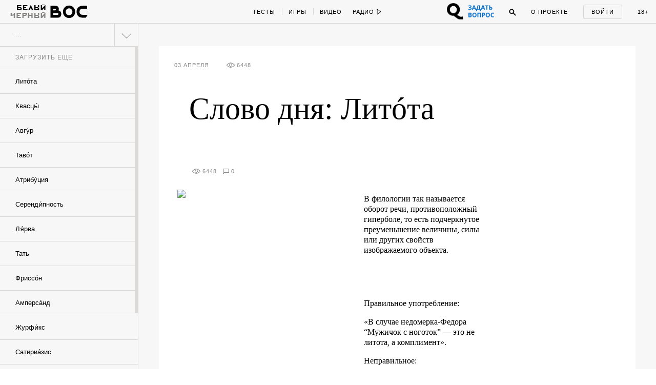

--- FILE ---
content_type: text/html; charset=utf-8
request_url: https://w-o-s.ru/word/8182
body_size: 20938
content:
<!DOCTYPE html>
<html xmlns="http://www.w3.org/1999/xhtml" xml:lang="ru-ru" lang="ru-ru" dir="ltr">
	<head>
		<meta http-equiv="content-language" content="ru">
		<meta http-equiv="Content-Type" content="text/html; charset=utf-8">
		<meta name="copyright" lang="ru" content="W-O-S Agency" />
		<meta property="og:url" content="http://w-o-s.ru/word/8182">
		<meta property="og:title" content="Слово дня: Литóта - ВОС">
		<meta property="og:description" content="В случае недомерка-Федора «Мужичок с ноготок» — это не литота, а комплимент">
		<meta property="og:type" content="article">
		<meta property="og:image" content="http://w-o-s.ru/upload/2014/April/02_Wednesday/bfdf665895c0bd99a83657162f9d7367.jpg">
		<meta property="og:image:width" content="532">
		<meta property="og:image:height" content="400">
		<link rel="image_src" href="http://w-o-s.ru/upload/2014/April/02_Wednesday/bfdf665895c0bd99a83657162f9d7367.jpg">
		<meta property="fb:app_id" content="1449725888602045" />
		<meta name="keywords" content="">		<meta name="description" content="В случае недомерка-Федора «Мужичок с ноготок» — это не литота, а комплимент">
		<meta name="viewport" content="width=1200">
		<meta name="apple-mobile-web-app-capable" content="yes">
		<meta name="apple-mobile-web-app-status-bar-style" content="black">
		<meta http-equiv="X-UA-Compatible" content=" chrome=1">
		<meta name="yandex-verification" content="42a125f8a165b8a7">
		<meta name="google-site-verification" content="IFp7T0zuD8vhpmhx9RzPJXWDcye_rQ_mwtDr4q2VLMY" />
		<!--<meta name="viewport" content="user-scalable=no, initial-scale=1, maximum-scale=1, minimum-scale=1, width=320">-->
		
		<link rel="apple-touch-icon" href="/plugins/Global/images/apple-touch-icon.png">
		<link href="https://plus.google.com/u/0/103033380666033476896" rel="publisher">
		
		<!--<link href="https://fnt.webink.com/wfs/webink.css/?project=C2EA5133-2131-4177-B1B9-DDE798D7D474&fonts=9E4A67B1-52AA-088D-2F00-62815998F7EA:f=FuturaPTExtraBold-Reg,5D5458EE-817C-409A-A829-39E6223D6444:f=PTSerif-Italic,D658C100-EB60-0878-7701-BA465DF17739:f=ProximaNovaT-Thin,BE4B6AFF-B77A-F436-7983-AD9D47F266E3:f=MonoCondensed-Bold,8077EE42-0ADA-525C-C3DB-4DAFD57BE06D:f=PTSerif-Regular,47CFBA3B-2AE1-78D0-87CD-7256D87D277E:f=PTSansPro-Caption,99B90B52-FC86-D532-91E2-93D2FC4AE03D:f=Futura,58DEFEBD-4A55-477B-3C13-525C6AEBDD7A:f=ProximaNova-Regular,D8F30418-0E92-EBB4-6408-D220574EF53E:f=ProximaNova-Extrabld,1EECF661-69E6-663B-6F46-61925A3CC9EC:f=Gothic725BlkBT" rel="stylesheet" type="text/css"/>-->
		
		<link href='http://fonts.googleapis.com/css?family=Open+Sans:400,700&subset=latin,cyrillic-ext' rel='stylesheet' type='text/css'>
		
		<link rel="stylesheet" type="text/css" href="/plugins/Global/css/vendor/sweet-alert.css">
		
		<!--<meta name="document-state" content="Dynamic">-->
		<meta http-equiv="Cache-control" content="public">
		<title>Слово дня: Литóта - ВОС</title>
		<meta name="description" content="В случае недомерка-Федора «Мужичок с ноготок» — это не литота, а комплимент">
				
		<link rel="shortcut icon" href="/plugins/Global/images/favicon.ico?2108" type="image/x-icon">
		<link rel="icon" href="/plugins/Global/images/favicon.ico?2108" type="image/x-icon">
		<link rel="alternate" type="application/rss+xml" title="RSS" href="http://w-o-s.ru/rss">

		<!--LOADED CSS -->
		<link rel="stylesheet" type="text/css" href="/plugins/Global/css/main.min.css?2108">

		<script>
		  (function(d) {
		    var config = {
		      kitId: 'nvq8nmd',
		      scriptTimeout: 3000
		    },
		    h=d.documentElement,t=setTimeout(function(){h.className=h.className.replace(/\bwf-loading\b/g,"")+" wf-inactive";},config.scriptTimeout),tk=d.createElement("script"),f=false,s=d.getElementsByTagName("script")[0],a;h.className+=" wf-loading";tk.src='//use.typekit.net/'+config.kitId+'.js';tk.async=true;tk.onload=tk.onreadystatechange=function(){a=this.readyState;if(f||a&&a!="complete"&&a!="loaded")return;f=true;clearTimeout(t);try{Typekit.load(config)}catch(e){}};s.parentNode.insertBefore(tk,s)
		  })(document);
		</script>
		
		<script data-minify="false" src="/plugins/Global/scripts/vendor/less/less.js"></script>
		<script data-minify="false" src="/plugins/Global/scripts/vendor/adfox.asyn.code.ver3.js"></script>
		<script data-minify="false" src="/plugins/Global/scripts/vendor/adfox.asyn.code.scroll.js"></script>
		
		<script type="text/javascript" src="https://vk.com/js/api/openapi.js?49"></script>
		<script type="text/javascript">		 
		  setTimeout(function () {VK.init({apiId: 2814265});}, 0);
		</script>
		
	</head>

	<body class="no-scroll ">
		<script type="text/javascript">
		<!--//--><![CDATA[//><!--
		var gemius_identifier = 'cjKVhorF0P8unpkGl_ZDQceCHPww2K_7jKTUBHbbik3.37';
		var gemius_extraparameters = new Array('param_name_1=value_1', 'param_name_2=value_2', 'param_name_N=value_N');
		// lines below shouldn't be edited
		function gemius_pending(i) { window[i] = window[i] || function() {var x = window[i+'_pdata'] = window[i+'_pdata'] || []; x[x.length]=arguments;};};
		gemius_pending('gemius_hit'); gemius_pending('gemius_event'); gemius_pending('pp_gemius_hit'); gemius_pending('pp_gemius_event');
		(function(d,t) {try {var gt=d.createElement(t),s=d.getElementsByTagName(t)[0],l='http'+((location.protocol=='https:')?'s':''); gt.setAttribute('async','async');
		gt.setAttribute('defer','defer'); gt.src=l+'://garo.hit.gemius.pl/gemius.js'; s.parentNode.insertBefore(gt,s);} catch (e) {}})(document,'script');
		//--><!]]>
		</script>
	
		<div id="fb-root"></div>
		<script>(function(d, s, id) {
		  var js, fjs = d.getElementsByTagName(s)[0];
		  if (d.getElementById(id)) return;
		  js = d.createElement(s); js.id = id;
		  js.src = "//connect.facebook.net/en_US/all.js#xfbml=1&amp;status=0";
		  fjs.parentNode.insertBefore(js, fjs);
		}(document, 'script', 'facebook-jssdk'));</script>


		

<div id="social-subscribe">
	<div class="container">
		<p class="title">Подпишитесь на нас в социальных сетях</p>
		
		<div class="item vk" data-social="vk"></div>
		<div class="item fb" data-social="fb"></div>
		<div class="item tw" data-social="tw"></div>
		<div class="clear"></div>
		
		<div class="hide"><i></i> закрыть</div>
	</div>
</div>

<div id="music-panel">
	<div class="panel"></div>
	<div class="mixes">
				<div class="clear"></div>
	</div>
</div>

<div id="preloader"></div>


<div id="main-menu">
	<div id="progress-bar"></div>
	
	<div class="content">
		<div class="left">
			<div class="switcher">
				<a href="/" data-target="ajax" class="switch usual"></a>
				<a href="/black" data-target="ajax" class="switch black"></a>
			</div>
		
			<a href="/" data-target="ajax" class="logo">
				<svg class="usual" xmlns="http://www.w3.org/2000/svg" xmlns:xlink="http://www.w3.org/1999/xlink" version="1.1" x="0px" y="0px" viewBox="0 0 615 240" enable-background="new 0 0 615 240" xml:space="preserve">
					<path d="M515.3,40.1c-21.9,0-34.7,2.4-46.8,7.7C437.6,61.6,421,91,421,127.9c0,37.4,19.1,68.5,51.1,79.6  c12.3,4.3,24.4,5.8,44.4,6l39.8,0.2c1.4,0,2.2-0.5,2.9-1.7l22.9-36.9c1-1.7,0.2-2.9-1.7-2.9h-62c-12.5,0-22.2-1.2-29.4-4.3  c-15.7-7-25.1-21-25.1-40.5c0-21,10.6-35.9,26-41.7c8.7-3.1,16.9-3.9,28-3.9h57.2c1.7,0,2.4-1,2.4-2.4V42.5c0-1.7-1-2.4-2.4-2.4  H515.3z M309.5,76.8c28.7,0.2,49,21.7,49.2,50.4c-0.2,28.7-20.5,50.2-49.2,50.4c-28.7-0.2-49-21.7-49.2-50.4  C260.6,98.5,280.8,77,309.5,76.8 M309.5,36c-51.8,0-90.4,39.1-90.4,91.2s38.6,91.2,90.4,91.2c51.8,0,90.4-39.1,90.4-91.2  S361.4,36,309.5,36 M147.3,169.8c-2.9,1.7-5.8,2.2-8.9,2.2H75.9v-25.6h62.5c3.4,0,6.3,0.5,8.9,2.2c3.4,2.2,5.1,6.5,5.1,10.4  C152.4,163.8,150.7,167.9,147.3,169.8 M75.9,106.7V81.8H101c3.9,0,7.2,0.7,9.4,2.4c2.9,2.4,4.3,6,4.3,10.1c0,5.3-1.7,8.2-4.1,10.1  c-2.7,1.9-5.3,2.2-9.6,2.2H75.9z M152.4,107.4c3.4-6.5,5.1-13.7,5.1-21.2c0-17.1-5.8-32.8-23.6-41.2c-10.6-4.8-22.7-4.8-34.7-4.8  H34.9v173.6h98.6c18.6,0,28.2-1.9,35.9-6c19.1-10.1,24.6-29.4,24.6-48C194.1,136.1,180.1,112.7,152.4,107.4z"></path>
					<path d="M55.5,127.5"></path>
				</svg>
				<svg class="black" version="1.1" xmlns="http://www.w3.org/2000/svg" xmlns:xlink="http://www.w3.org/1999/xlink" x="0px" y="0px" viewBox="0 0 73.203 36.623" enable-background="new 0 0 73.203 36.623" xml:space="preserve">
					<path d="M17.658,21.94c0.448-0.862,0.671-1.819,0.671-2.809c0-2.265-0.766-4.349-3.128-5.466
						c-1.404-0.638-3-0.646-4.595-0.646H2.162v22.75h13.007c2.457,0,3.734-0.132,4.755-0.675c2.521-1.34,3.256-3.833,3.256-6.289
						C23.18,25.676,21.33,22.642,17.658,21.94z M7.443,18.707h3.418c0.511,0,0.957,0.022,1.245,0.246
						c0.382,0.318,0.575,0.761,0.575,1.302c0,0.704-0.224,1.123-0.542,1.379c-0.352,0.255-0.702,0.323-1.277,0.323H7.443V18.707z
						 M16.988,30.204c-0.383,0.223-0.766,0.284-1.181,0.284H7.443v-3.25h8.365c0.446,0,0.83,0,1.181,0.224
						c0.446,0.288,0.67,0.829,0.67,1.34C17.658,29.438,17.435,29.949,16.988,30.204z"/>
					<path d="M37.34,12.494c-6.862,0-11.968,5.17-11.968,12.063c0,6.895,5.106,12.065,11.968,12.065
						c6.861,0,11.967-5.172,11.967-12.065S44.199,12.494,37.34,12.494z M37.34,31.229c-3.798-0.032-6.48-2.872-6.512-6.672
						c0.032-3.798,2.714-6.638,6.512-6.67c3.797,0.032,6.479,2.873,6.51,6.67C43.818,28.356,41.137,31.197,37.34,31.229z"/>
					<path d="M72.922,30.49h-8.201c-1.66,0-2.938-0.143-3.895-0.557c-2.072-0.926-3.318-2.769-3.318-5.354
						c0-2.776,1.404-4.676,3.447-5.441c1.148-0.415,2.232-0.433,3.699-0.433h7.566c0.223,0,0.223-0.275,0.223-0.467v-4.883
						c0-0.225-0.031-0.336-0.223-0.336h-7.916c-2.904,0-4.596,0.328-6.191,1.03c-4.086,1.818-6.287,5.715-6.287,10.6
						c0,4.945,2.521,9.064,6.766,10.534c1.629,0.575,3.223,0.768,5.873,0.798l5.266,0.033c0.191,0,0.287-0.063,0.383-0.224l3.033-4.9
						C73.275,30.666,73.178,30.49,72.922,30.49z"/>
					<path d="M0.793,3.678c0.375,0.125,0.454,0.204,0.465,0.533C1.27,4.539,1.293,5.39,1.293,5.39
						c0.056,0.601,0.181,0.918,0.362,1.146C2.03,7,2.585,7.206,3.414,7.206c0.624,0,1.19-0.125,1.701-0.364
						c0.068-0.033,0.125-0.033,0.125,0.057C5.273,7.454,5.25,8.305,5.229,8.622C5.183,9.211,5.046,9.244,4.616,9.381
						C4.491,9.415,4.252,9.54,4.252,9.699c0,0.238,0.216,0.272,0.488,0.272c0.227,0,0.759-0.057,1.27-0.057
						c0.771,0,1.305,0.033,1.497,0.033c0.272,0,0.579-0.079,0.579-0.317c0-0.091-0.147-0.227-0.374-0.283
						c-0.363-0.09-0.579-0.227-0.612-0.545C7.088,8.667,7.008,8.292,7.02,7c0.011-1.485,0.033-2.563,0.056-2.812
						c0.023-0.215,0.046-0.375,0.488-0.51C7.779,3.609,7.972,3.463,7.972,3.35c0-0.192-0.272-0.25-0.454-0.25
						c-0.329,0-0.714,0.034-1.474,0.034C5.466,3.134,5.16,3.1,4.797,3.1c-0.318,0-0.51,0.136-0.51,0.307c0,0.135,0.238,0.283,0.442,0.328
						c0.397,0.103,0.476,0.25,0.476,0.556c0.012,0.59,0.024,1.191,0.035,1.781c0,0.044-0.079,0.169-0.136,0.192
						c-0.204,0.067-0.487,0.102-0.68,0.102c-1.043,0-1.271-0.397-1.327-0.975c-0.033-0.34-0.033-0.874-0.033-1.225
						c0-0.238,0.113-0.385,0.374-0.464c0.25-0.079,0.397-0.215,0.397-0.341c0-0.158-0.169-0.26-0.397-0.26
						c-0.284,0-0.612,0.034-1.304,0.034c-0.533,0-0.896-0.034-1.236-0.034c-0.261,0-0.476,0.045-0.476,0.25
						C0.42,3.53,0.545,3.598,0.793,3.678z"/>
					<path d="M13.25,9.96c0.487,0,1.917-0.046,2.63-0.046c2.064,0,2.518,0.057,2.666,0.057
						c0.067,0,0.306-0.125,0.34-0.204c0.045-0.103,0.317-0.862,0.385-1.192c0.046-0.238-0.022-0.567-0.238-0.567
						c-0.181,0-0.306,0.271-0.487,0.521c-0.25,0.341-0.364,0.477-0.579,0.591c-0.26,0.147-0.579,0.181-0.759,0.181
						c-0.544,0-1.089-0.147-1.203-0.317c-0.034-0.045-0.079-0.17-0.102-0.5c-0.012-0.25-0.045-0.907-0.045-1.212
						c0-0.284,0.068-0.442,0.124-0.442c0.51,0,0.578,0.021,1.043,0.056c0.238,0.023,0.272,0.102,0.386,0.363
						c0.102,0.226,0.249,0.352,0.352,0.352c0.112,0,0.284-0.136,0.261-0.443c-0.012-0.17-0.035-0.431-0.035-0.692
						c0-0.261,0.012-0.521,0.023-0.657c0.023-0.329-0.08-0.488-0.238-0.488c-0.125,0-0.238,0.136-0.306,0.307
						c-0.125,0.283-0.284,0.464-0.794,0.499c-0.204,0.01-0.6,0.023-0.725-0.012c-0.057-0.01-0.09-0.125-0.09-0.306
						c0-0.782,0.023-1.599,0.033-1.814c0-0.045,0.091-0.169,0.148-0.169c0.159,0,0.783-0.034,1.429-0.034
						c0.091,0,0.249,0.079,0.464,0.544c0.136,0.306,0.25,0.431,0.454,0.431c0.069,0,0.205-0.069,0.205-0.363
						c0-0.249-0.09-1.11-0.159-1.224c-0.034-0.057-0.113-0.116-0.238-0.093c-0.261,0.057-0.419,0.068-1.451,0.068h-1.168
						c-0.749,0-2.007-0.068-2.199-0.068c-0.148,0-0.375,0.075-0.375,0.223c0,0.079,0.045,0.236,0.34,0.304
						C13.795,3.726,13.942,3.849,14,4.189c0.034,0.205,0.057,0.271,0.057,2.018c0,1.746-0.011,1.983-0.057,2.527
						c-0.022,0.206-0.046,0.466-0.828,0.681c-0.238,0.067-0.328,0.227-0.328,0.363C12.842,9.869,13.012,9.96,13.25,9.96z"/>
					<path d="M24.603,9.37c-0.329,0.102-0.443,0.205-0.443,0.352c0,0.147,0.192,0.25,0.477,0.25
						c0.374,0,1.44-0.068,1.847-0.068c0.465,0,0.964,0.034,1.305,0.034c0.294,0,0.453-0.137,0.453-0.238c0-0.159-0.112-0.238-0.385-0.317
						c-0.612-0.171-0.761-0.341-0.761-0.976c0-0.113-0.01-0.986-0.01-2.119c0-0.465,0.01-1.917,0.046-2.371
						c0-0.057,0.044-0.124,0.079-0.158c0.044-0.046,0.192-0.091,0.316-0.091c0.42,0,0.828,0.375,0.874,0.431
						c0.056,0.079,0.318,0.544,0.318,1.18c0,1.36-0.682,1.53-0.954,1.599c-0.056,0.011-0.113,0.011-0.159,0.022
						c-0.089,0.011-0.135,0.09-0.135,0.216c0,0.055,0.102,0.168,0.227,0.248c0.17,0.113,0.34,0.159,0.635,0.159
						c0.521,0,1.009-0.169,1.475-0.555c0.226-0.192,0.748-0.816,0.748-1.701c0-0.59-0.341-1.213-0.613-1.497
						c-0.385-0.397-1.111-0.704-2.098-0.704c-0.884,0-1.485,0.057-1.87,0.057c-0.567,0-0.884-0.044-1.371-0.044
						c-0.193,0-0.352,0.044-0.352,0.249c0,0.113,0.215,0.284,0.396,0.329c0.5,0.113,0.59,0.317,0.613,0.578
						c0.034,0.261,0.046,0.805,0.046,1.293c0,1.576-0.079,2.97-0.104,3.197C25.169,9.019,25.089,9.211,24.603,9.37z"/>
					<path d="M36.49,9.381c-0.204,0.079-0.408,0.205-0.408,0.328c0,0.137,0.193,0.262,0.432,0.262
						c0.34,0,0.997-0.057,1.36-0.057c0.488,0,1.305,0.046,1.633,0.046c0.285,0,0.443-0.046,0.443-0.238c0-0.148-0.227-0.294-0.363-0.329
						c-0.566-0.136-0.613-0.317-0.646-0.703c-0.012-0.169-0.023-1.27-0.023-1.576c0-0.057,0.057-0.284,0.137-0.284
						c0.16,0,1.77-0.035,2.607-0.035c0.01,0,0.113,0.023,0.148,0.306c0.047,0.397,0.021,1.314-0.033,1.666
						c-0.035,0.182-0.08,0.432-0.5,0.59c-0.352,0.137-0.453,0.228-0.453,0.341c0,0.182,0.215,0.272,0.443,0.272
						c0.34,0,1.314-0.057,1.904-0.057c0.418,0,0.85,0.033,1.064,0.033c0.25,0,0.432-0.124,0.432-0.271c0-0.125-0.113-0.261-0.432-0.34
						c-0.35-0.092-0.543-0.182-0.578-0.727C43.635,8.191,43.6,7.793,43.6,6.387c0-0.987,0.012-1.871,0.057-2.199
						c0.033-0.271,0.113-0.442,0.465-0.521c0.295-0.069,0.432-0.193,0.432-0.318c0-0.136-0.137-0.25-0.365-0.25
						c-0.225,0-1.359,0.034-1.801,0.034c-0.432,0-0.748-0.034-1.213-0.034c-0.238,0-0.441,0.136-0.441,0.25
						c0,0.08,0.068,0.249,0.484,0.363c0.488,0.126,0.512,0.238,0.545,0.443c0.045,0.271,0.045,0.907,0.045,1.678
						c0,0.046-0.09,0.215-0.137,0.215c-0.215-0.012-0.506,0-2.49,0c-0.08,0-0.076-0.124-0.076-0.284c0-0.725,0-1.146,0-1.497
						c0-0.283-0.004-0.509,0.178-0.578c0.137-0.044,0.363-0.146,0.363-0.317c0-0.204-0.25-0.261-0.432-0.261
						c-0.398,0-0.635,0.023-0.986,0.023c-0.307,0-1.096-0.045-1.651-0.045c-0.215,0-0.468,0.124-0.468,0.249
						c0,0.125,0.123,0.227,0.248,0.26c0.521,0.125,0.658,0.285,0.703,0.545c0.021,0.136,0.057,0.215,0.057,1.065
						c0,1.634,0,2.892-0.035,3.391C37.057,9.086,36.965,9.188,36.49,9.381z"/>
					<path d="M56.879,3.574c0.613,0.136,0.553,0.261,0.553,1.213v2.619c0,0.93,0.094,1.135,0.061,1.373
						c-0.057,0.34-0.074,0.477-0.527,0.624c-0.16,0.045-0.314,0.191-0.314,0.317c0,0.181,0.252,0.215,0.398,0.215
						c0.205,0,1.039-0.047,1.436-0.047c0.385,0,1.488,0.035,1.602,0.035c0.137,0,0.389-0.068,0.389-0.204
						c0-0.158-0.148-0.272-0.363-0.329c-0.566-0.136-0.623-0.362-0.645-0.896c0-0.147-0.025-0.589-0.025-1.824
						c0-0.771,0.014-1.759,0.047-2.245c0.047-0.589,0.08-0.738,0.637-0.862c0.09-0.023,0.283-0.113,0.283-0.25
						c0-0.147-0.182-0.238-0.352-0.238c-0.328,0-0.885,0.034-1.564,0.034c-0.5,0-1.215-0.045-1.43-0.045
						c-0.113,0-0.494,0.056-0.494,0.226C56.568,3.392,56.686,3.529,56.879,3.574z"/>
					<path d="M55.576,9.471c0.557-0.352,1.055-0.896,1.055-1.69c0-1.405-0.941-2.086-2.607-2.086
						c-0.25,0-0.646,0.023-0.896,0.046c-0.057,0-0.125-0.035-0.125-0.091c0-0.782,0-1.248,0.023-1.497
						c0.035-0.25,0.045-0.409,0.488-0.522c0.158-0.045,0.418-0.136,0.418-0.305c0-0.193-0.215-0.25-0.418-0.25
						c-0.398,0-0.863,0.045-1.408,0.033c-0.441-0.011-1.008-0.033-1.348-0.033c-0.262,0-0.568,0.09-0.568,0.25
						c0,0.204,0.273,0.34,0.5,0.374c0.42,0.068,0.557,0.261,0.557,0.453c0.01,0.511,0.033,1.485,0.033,1.984
						c0,1.406-0.045,2.414-0.068,2.63c-0.033,0.272-0.09,0.432-0.725,0.579c-0.127,0.033-0.398,0.158-0.398,0.329
						c0,0.192,0.33,0.261,0.512,0.261s0.6-0.047,1.064-0.034c0.521,0.011,1.645,0.068,1.963,0.068C54.035,9.969,55.01,9.833,55.576,9.471
						z M53.07,8.71c-0.045-0.407-0.088-1.78-0.066-2.154c0-0.091,0.066-0.148,0.1-0.17c0.014-0.011,0.16-0.045,0.342-0.045
						c0.873,0,1.338,0.544,1.338,1.519c0,0.533-0.17,0.976-0.42,1.249c-0.17,0.181-0.385,0.283-0.623,0.283
						C53.49,9.391,53.104,9.018,53.07,8.71z"/>
					<path d="M68.861,1.769c1.076,0,1.77-0.624,1.77-1.214C70.631,0.227,70.438,0,70.154,0
						c-0.42,0-0.625,0.375-0.545,0.691c0.035,0.136,0.137,0.204,0.113,0.261c-0.068,0.136-0.283,0.283-0.828,0.283
						c-0.385,0-0.678-0.135-0.691-0.294c0-0.023,0.035-0.135,0.068-0.204C68.42,0.442,68.248,0,67.818,0c-0.375,0-0.59,0.317-0.59,0.59
						C67.229,1.234,67.887,1.769,68.861,1.769z"/>
					<path d="M65.053,9.392c-0.16,0.045-0.398,0.159-0.398,0.294c0,0.182,0.25,0.284,0.545,0.284
						c0.408,0,0.85-0.056,1.133-0.056c0.443,0,1.043,0.033,1.564,0.033c0.193,0,0.479-0.033,0.479-0.25c0-0.181-0.217-0.26-0.352-0.294
						c-0.297-0.103-0.58-0.192-0.58-0.702c0-0.069,0.023-0.148,0.057-0.205c0.76-0.816,2.428-2.573,2.848-3.026
						c0.055-0.057,0.078-0.024,0.078,0.033c0,0.975,0,2.097-0.057,2.971c-0.012,0.679-0.113,0.748-0.555,0.896
						c-0.16,0.056-0.445,0.147-0.445,0.317c0,0.125,0.205,0.284,0.467,0.284c0.248,0,0.939-0.057,1.473-0.057
						c0.363,0,1.201,0.033,1.418,0.033c0.248,0,0.477-0.09,0.477-0.271c0-0.146-0.25-0.284-0.432-0.328
						c-0.283-0.069-0.555-0.262-0.566-0.602c0-0.135-0.047-0.974-0.047-2.267c0-1.112,0.035-1.838,0.047-2.37
						c0.012-0.215,0.113-0.34,0.465-0.442c0.26-0.08,0.385-0.182,0.385-0.307c0-0.191-0.182-0.26-0.385-0.26
						c-0.148,0-1.123,0.033-1.531,0.033c-0.328,0-0.885-0.033-1.031-0.033c-0.398,0-0.613,0.068-0.613,0.25
						c0,0.124,0.158,0.283,0.453,0.362c0.363,0.102,0.408,0.261,0.432,0.59c-0.012,0.125-0.068,0.25-0.102,0.272
						c-0.613,0.726-1.939,2.086-2.711,2.88c-0.113,0.114-0.125,0.09-0.125-0.023c0.023-1.043,0.023-2.176,0.012-3.095
						c0-0.215,0.045-0.59,0.352-0.658c0.271-0.068,0.441-0.204,0.441-0.34c0-0.147-0.135-0.238-0.441-0.238s-0.838,0.034-1.338,0.034
						c-0.342,0-0.918-0.046-1.258-0.046c-0.295,0-0.545,0.056-0.545,0.261c0,0.215,0.328,0.272,0.533,0.329
						c0.316,0.08,0.443,0.329,0.463,0.612c0.025,0.385,0.025,0.828,0.025,1.96c0,1.497-0.025,2.099-0.047,2.45
						C65.607,9.165,65.516,9.256,65.053,9.392z"/>
					</svg>
			</a>
			
			<div class="special_button special_button--1">
				<div class="banner x114x44" data-adfox-banner-id="21"></div>
			</div>
			
			<div class="special_button special_button--2">
				<div class="banner x114x44" data-adfox-banner-id="22"></div>
			</div>
			
			
			
			
			<!--specials-->
			<!--<a class="levis" data-pixel-show="http://ads.adfox.ru/216820/getCode?p1=blxlk&p2=v&ptrc=b&pfc=bfpbo&pfb=dnbyl&pr=[RANDOM]" data-pixel-click="http://ads.adfox.ru/216820/goLink?p1=blxlk&p2=v&p5=dnbyl&pr=[RANDOM]" href="http://weare501.w-o-s.ru/" target="_blank"></a>-->
			<!--<a class="cinema" href="/article/15962" data-target="ajax"></a>-->
			<!--<a class="reebok" href="http://ads.adfox.ru/216820/goLink?p1=blxlk&p2=v&p5=dfkso&pr=101670940&puid1=&puid2=&puid3=&puid4=&puid5=&puid6=&puid7=&puid8=&puid9=&puid10=&puid11=&puid12=&puid13=&puid14=&puid15=&puid16=&puid17=&puid18=&puid19=&puid20=&puid21=&puid22=&puid23=&puid24=&puid25=&puid26=&puid27=&puid28=&puid29=&puid30=&puid31=&puid32=&puid33=&puid34=&puid35=" target="_blank"></a>-->
			<!---->
			<div class="slogan-wrapper">
				<div class="slogan usual">Вокруг огромная страна</div>
				<div class="slogan black">Вокруг огромная страна</div>
			</div>
			<div class="clear"></div>
		</div>
		<div class="center">
			<div class="rubrics">
				<a href="/tags/test/" data-target="ajax" class="item no-line">Тесты</a>
				<!--<a href="/tags/kak_jit" data-target="ajax" class="item">Как жить</a>-->
				<a href="/tags/igra" data-target="ajax" class="item">Игры</a>
				<a href="/search/video/recent" data-target="ajax" class="item">Видео</a>
				<!--<a href="/search/россия/recent" data-target="ajax" class="item">Русь</a>-->
				<!--<a href="/tags/dich" data-target="ajax" class="item">Дичь</a>-->
				<a href="/tags/black_sex" data-target="ajax" class="item black no-line">Секс</a>
				<a href="/tags/black_ugar" data-target="ajax" class="item black">Угар</a>
				<a href="/tags/black_dead" data-target="ajax" class="item black">Смерть</a>
				<a href="/tags/chernaya_nenavist " data-target="ajax" class="item black">Ненависть</a>
				<div class="clear"></div>
			</div>
			<div class="radio">
				<div class="button play" onclick="if ($(this).hasClass('play')) {yaCounter12740068.reachGoal('radio_play'); return true;}else{yaCounter12740068.reachGoal('radio_pause'); return true;}">
					<span>Радио</span>
					<svg class="ico-play" version="1.1" xmlns="http://www.w3.org/2000/svg" xmlns:xlink="http://www.w3.org/1999/xlink" x="0px" y="0px" width="9px" height="12px" viewBox="0.192 -6.808 9 12" enable-background="new 0.192 -6.808 9 12" xml:space="preserve">
						<polygon points="8.192,-0.808 1.192,-5.808 1.192,4.192 "/>
					</svg>
					<svg class="ico-pause" version="1.1" xmlns="http://www.w3.org/2000/svg" xmlns:xlink="http://www.w3.org/1999/xlink" x="0px" y="0px" width="9px" height="12px" viewBox="0.192 -6.808 9 12" enable-background="new 0.192 -6.808 9 12" xml:space="preserve">
						<g>
							<path d="M2.192,3.192h1v-8h-1V3.192z"/>
						</g>
						<g>
							<path d="M6.192,3.192h1v-8h-1V3.192z"/>
						</g>
					</svg>
				</div>
				<ul class="pills">
					<li data-stream-id="3" onclick="yaCounter12740068.reachGoal('radio_russian_pill'); return true;" class="item russianpill" data-bitrate="192">Рашн пилл</li>
					<li data-stream-id="1" onclick="yaCounter12740068.reachGoal('radio_red_pill'); return true;" class="item redpill" data-bitrate="192">Red pill</li>
					<li data-stream-id="0" onclick="yaCounter12740068.reachGoal('radio_blue_pill'); return true;" class="item bluepill" data-bitrate="192">Blue pill</li>
					<li data-stream-id="2" onclick="yaCounter12740068.reachGoal('radio_red_light'); return true;" class="item redlight" data-bitrate="">Redlight</li>
					<li data-stream-id="4" onclick="yaCounter12740068.reachGoal('radio_black_pill'); return true;" class="item blackpill" data-bitrate="192">Black pill</li>
					<li class="item radio-all"><a href="/radio" data-target="ajax">все материалы</a></li>
				</ul>
			</div>
			<div class="clear"></div>
		</div>
		<div class="right">
		
			<div class="question_button" onclick="window.TQ.toggleWidget()"></div>
		
			<div class="chat">
				<span class="caption">Чат</span>
				<span class="notifications"></span>
			</div>
			<div class="search">
				<div class="ico ico-search" onclick="yaCounter12740068.reachGoal('search_button');">
					<svg version="1.1" xmlns="http://www.w3.org/2000/svg" xmlns:xlink="http://www.w3.org/1999/xlink" x="0px" y="0px" width="14px" height="14px" viewBox="0.192 0.192 14 14" enable-background="new 0.192 0.192 14 14" xml:space="preserve">
						<path d="M5.5,1C3.015,1,1,3.016,1,5.502c0,2.483,2.015,4.5,4.5,4.5c2.486,0,4.5-2.017,4.5-4.5C10.001,3.016,7.986,1,5.5,1z
							 M5.5,9.002C3.567,9.002,2,7.435,2,5.501S3.567,2,5.5,2s3.5,1.567,3.5,3.5S7.434,9.002,5.5,9.002z"/>
						<path d="M8.565,7.819l4.659,4.657c0.207,0.207,0.217,0.535,0.021,0.729l0,0c-0.195,0.194-0.521,0.185-0.729-0.022L7.858,8.526"/>
					</svg>
				</div>
				<div class="search-box">
					<input class="query" type="text">
					<div class="search-button">Найти</div>
				</div>
			</div>
			<a href="/about" data-target="ajax" class="about">О проекте</a>
			<div class="auth">
				<div class="auth-form-login show">
					<p class="login label" onclick="yaCounter12740068.reachGoal('login_button'); return true;">Войти</p>
				</div>
				<div class="auth-form-user">
					<a href="/profile" data-target="ajax" class="user-photo"></a>
					
					<div class="notifications-icon"><!--onclick="yaCounter12740068.reachGoal('notifications'); return true;"-->
						<div class="badge">0</div>
					</div>
					
					<div class="notifications">
						<p class="label">Уведомления:</p>
						<div class="list scroll-pane">
							<div>
															</div>
						</div>
					</div>
					
					<div class="clear"></div>
				</div>
			</div>
			<div data-target="ajax" href="/tags/sex" class="adult" onclick="yaCounter12740068.reachGoal('adult_only'); return true;">18+</div>
			<div class="clear"></div>
		</div>
		<div class="clear"></div>
	</div>
</div>

<div id="chat">
	<div class="top">
		<div class="left">
			<div class="item caption">
				<span class="usual">чат</span>
				<span class="black">чат</span>
			</div>
			<div class="item online-users">
				<div class="count"></div>
				<div class="list-container">
					<div class="list"></div>
				</div>
			</div>
			<div class="item notifications"></div>
			<div class="clear"></div>
		</div>
		<div class="right">
			<div class="item display-mode">
				<span class="collapse">свернуть</span>
				<span class="expand">развернуть</span>
			</div>
		</div>
		<div class="clear"></div>
	</div>
	<div class="content">
		<div class="messages">
			<div class="list"></div>
		</div>
		<div class="cab">
			<textarea class="message" placeholder="напишите в чат"></textarea>
			<div class="panel">
				<div class="control-buttons">
					<div class="button send">Ответить</div>
					<div class="button button-stickers">
						<svg xmlns="http://www.w3.org/2000/svg" xmlns:xlink="http://www.w3.org/1999/xlink" version="1.1" id="Layer_1" x="0px" y="0px" viewBox="5.0 -10.0 100.0 135.0" enable-background="new 0 0 100 100" xml:space="preserve">
							<path fill="#000000" d="M50,8C27.234,8,8,27.233,8,50s19.234,42,42,42s42-19.233,42-42S72.766,8,50,8z M50,88  c-20.598,0-38-17.402-38-38s17.402-38,38-38s38,17.402,38,38S70.598,88,50,88z"/>
							<path fill="#000000" d="M58,47h10c1.104,0,2-0.896,2-2s-0.896-2-2-2H58c-1.104,0-2,0.896-2,2S56.896,47,58,47z"/>
							<path fill="#000000" d="M32,47h10c1.104,0,2-0.896,2-2s-0.896-2-2-2H32c-1.104,0-2,0.896-2,2S30.896,47,32,47z"/>
							<path fill="#000000" d="M69.341,62.271c-0.954-0.554-2.179-0.229-2.734,0.726C63.384,68.55,57.021,71.999,50,71.999  s-13.385-3.449-16.609-9.002c-0.555-0.956-1.779-1.281-2.733-0.726c-0.956,0.555-1.28,1.778-0.726,2.733  C33.868,71.786,41.558,75.999,50,75.999c8.441,0,16.131-4.213,20.067-10.994C70.621,64.049,70.296,62.825,69.341,62.271z"/>
						</svg>
						<div class="stickers">
							<div class="list">
																
								<div class="sticker" data-sticker-id="26" style="background-image: url(/plugins/Global/images/stickers/26.png);"></div>
								
																
								<div class="sticker" data-sticker-id="27" style="background-image: url(/plugins/Global/images/stickers/27.png);"></div>
								
																
								<div class="sticker" data-sticker-id="28" style="background-image: url(/plugins/Global/images/stickers/28.png);"></div>
								
																
								<div class="sticker" data-sticker-id="29" style="background-image: url(/plugins/Global/images/stickers/29.png);"></div>
								
																
								<div class="sticker" data-sticker-id="30" style="background-image: url(/plugins/Global/images/stickers/30.png);"></div>
								
																
								<div class="sticker" data-sticker-id="31" style="background-image: url(/plugins/Global/images/stickers/31.png);"></div>
								
																
								<div class="sticker" data-sticker-id="32" style="background-image: url(/plugins/Global/images/stickers/32.png);"></div>
								
																
								<div class="sticker" data-sticker-id="1" style="background-image: url(/plugins/Global/images/stickers/1.png);"></div>
								
																
								<div class="sticker" data-sticker-id="2" style="background-image: url(/plugins/Global/images/stickers/2.png);"></div>
								
																
								<div class="sticker" data-sticker-id="3" style="background-image: url(/plugins/Global/images/stickers/3.png);"></div>
								
																
								<div class="sticker" data-sticker-id="4" style="background-image: url(/plugins/Global/images/stickers/4.png);"></div>
								
																
								<div class="sticker" data-sticker-id="5" style="background-image: url(/plugins/Global/images/stickers/5.png);"></div>
								
																
								<div class="sticker" data-sticker-id="6" style="background-image: url(/plugins/Global/images/stickers/6.png);"></div>
								
																
								<div class="sticker" data-sticker-id="7" style="background-image: url(/plugins/Global/images/stickers/7.png);"></div>
								
																
								<div class="sticker" data-sticker-id="8" style="background-image: url(/plugins/Global/images/stickers/8.png);"></div>
								
																
								<div class="sticker" data-sticker-id="9" style="background-image: url(/plugins/Global/images/stickers/9.png);"></div>
								
																
								<div class="sticker" data-sticker-id="10" style="background-image: url(/plugins/Global/images/stickers/10.png);"></div>
								
																
								<div class="sticker" data-sticker-id="11" style="background-image: url(/plugins/Global/images/stickers/11.png);"></div>
								
																
								<div class="sticker" data-sticker-id="13" style="background-image: url(/plugins/Global/images/stickers/13.png);"></div>
								
																
								<div class="sticker" data-sticker-id="14" style="background-image: url(/plugins/Global/images/stickers/14.png);"></div>
								
																
								<div class="sticker" data-sticker-id="15" style="background-image: url(/plugins/Global/images/stickers/15.png);"></div>
								
																
								<div class="sticker" data-sticker-id="16" style="background-image: url(/plugins/Global/images/stickers/16.png);"></div>
								
																
								<div class="sticker" data-sticker-id="17" style="background-image: url(/plugins/Global/images/stickers/17.png);"></div>
								
																
								<div class="sticker" data-sticker-id="18" style="background-image: url(/plugins/Global/images/stickers/18.png);"></div>
								
																
								<div class="sticker" data-sticker-id="19" style="background-image: url(/plugins/Global/images/stickers/19.png);"></div>
								
																
								<div class="sticker" data-sticker-id="20" style="background-image: url(/plugins/Global/images/stickers/20.png);"></div>
								
																
								<div class="sticker" data-sticker-id="21" style="background-image: url(/plugins/Global/images/stickers/21.png);"></div>
								
																
																
								<div class="sticker black" data-sticker-id="22" style="background-image: url(/plugins/Global/images/stickers/22.png);"></div>
								
																
								<div class="sticker black" data-sticker-id="23" style="background-image: url(/plugins/Global/images/stickers/23.png);"></div>
								
																
								<div class="sticker black" data-sticker-id="24" style="background-image: url(/plugins/Global/images/stickers/24.png);"></div>
								
																
								<div class="sticker black" data-sticker-id="25" style="background-image: url(/plugins/Global/images/stickers/25.png);"></div>
								
																<div class="clear"></div>
							</div>
						</div>
					</div>
					<div class="button photo hidden">
						<svg xmlns="http://www.w3.org/2000/svg" xmlns:xlink="http://www.w3.org/1999/xlink" version="1.1" id="Layer_1" x="0px" y="0px" viewBox="10.0 10.0 100.0 90.0" enable-background="new 0 0 100 100" xml:space="preserve">
							<path d="M26.499,23.74c-4.675,0-8.471,3.777-8.471,8.429v21.65C18,53.876,18,53.933,18,53.988V67.83   c0,2.34,0.963,4.454,2.493,5.977c0.198,0.169,0.368,0.367,0.566,0.536c0.028,0,0.028,0,0.028,0   c0.227,0.169,0.425,0.338,0.623,0.479c0.028,0,0.028,0,0.028,0c0.227,0.142,0.453,0.282,0.68,0.423h0.028   c0.227,0.113,0.482,0.254,0.737,0.339l0,0c0.255,0.112,0.51,0.226,0.765,0.31c0,0,0,0,0.028,0c0.255,0.085,0.538,0.142,0.793,0.198   h0.028c0.255,0.056,0.51,0.084,0.794,0.112h0.028c0.283,0.028,0.566,0.057,0.85,0.057h0.028h37.256h9.746   c2.323,0,4.448-0.931,5.978-2.453C81.037,72.284,82,70.17,82,67.83V32.169c0-4.651-3.796-8.429-8.471-8.429H26.499L26.499,23.74z    M26.499,25.347h47.03c3.824,0,6.856,3.017,6.856,6.822v18.859l-7.366-7.329c-1.785-1.776-4.108-2.65-6.432-2.65   c-2.295,0-4.646,0.874-6.403,2.65l-13.57,13.503l-9.689-9.612c-1.785-1.748-4.107-2.65-6.431-2.65s-4.618,0.902-6.403,2.65   l-4.477,4.454V32.169C19.614,28.363,22.674,25.347,26.499,25.347L26.499,25.347z M46.444,32.395c-3.768,0-6.828,3.045-6.828,6.766   c0,3.75,3.061,6.794,6.828,6.794c3.739,0,6.8-3.044,6.8-6.794C53.244,35.439,50.184,32.395,46.444,32.395L46.444,32.395z    M46.444,34.002c2.89,0,5.185,2.283,5.185,5.158c0,2.876-2.295,5.188-5.185,5.188s-5.241-2.312-5.241-5.188   C41.203,36.285,43.555,34.002,46.444,34.002L46.444,34.002z M66.588,42.656c1.927,0,3.854,0.677,5.298,2.143l8.472,8.429V67.83   c0,1.889-0.737,3.608-1.983,4.85c-1.247,1.24-2.946,1.973-4.845,2.001h-9.378l-0.34-0.338L47.72,58.33l13.57-13.531   C62.763,43.361,64.689,42.656,66.588,42.656L66.588,42.656z M30.494,46.519c1.897,0,3.824,0.732,5.298,2.198l10.199,10.148   c0,0,0.028,0.028,0.057,0.028l15.865,15.787H26.499h-0.028c-0.227,0-0.453-0.028-0.68-0.028c0,0,0,0-0.028,0   c-0.227-0.028-0.454-0.084-0.681-0.141l0,0c-0.227-0.028-0.425-0.085-0.623-0.141c-0.028,0-0.028,0-0.028,0   c-0.227-0.057-0.396-0.142-0.595-0.226c-0.028,0-0.028,0-0.028,0c-0.198-0.085-0.425-0.197-0.623-0.311c0,0,0,0.028,0,0   c-0.198-0.084-0.369-0.226-0.539-0.338h-0.028c-0.17-0.113-0.34-0.226-0.481-0.367c-0.028,0-0.028,0-0.028,0   c-0.17-0.141-0.34-0.31-0.481-0.45c-1.247-1.241-2.012-2.961-2.012-4.85v-13.56l5.609-5.554   C26.697,47.251,28.596,46.519,30.494,46.519L30.494,46.519z"/>
						</svg>
						<div class="uploader"></div>
					</div>
					<div class="clear"></div>
				</div>
				<div class="wait"></div>
			</div>
		</div>
	</div>
	<div class="resize"></div>
</div>
<div id="j-player"></div>

<div id="login-box">
	<div class="container">
		<!-- ULOGIN -->
		<div id="uLogin"
			 data-ulogin="display=buttons;fields=email,first_name,last_name,photo,photo_big,bdate,sex,nickname;providers=facebook,vkontakte,twitter,google;redirect_uri=http%3A%2F%2Fw-o-s.ru;callback=tokenCallback;receiver=http%3A%2F%2Fw-o-s.ru%2Fplugins%2FGlobal%2Ftemplates%2Fxd_custom.html">
			<div class="item vk" data-uloginbutton="vkontakte">через вконтакте</div>
			<div class="item tw" data-uloginbutton="twitter">через твиттер</div>
			<div class="item gp" data-uloginbutton="google">через google</div>
			<!--<div class="item anonym">анонимно</div>-->
		</div>
		<script src="//u-login.com/js/ulogin.js"></script>
		<!-- /ULOGIN -->
		<p class="small">Авторизация подтверждает, что вы ознакомлены с <br>
		<a href="/rules.pdf">пользовательским соглашением</a></p>
	</div>
</div>

<div id="custom-share">
	<div class="window fb">
		<div class="header">
			<div class="name"></div>
			<div class="close"></div>
			<div class="clear"></div>
		</div>
		
		<div class="content">
			<div class="label">Вот такой текст отправится вам на стену, его можно редактировать:</div>
			<textarea class="post-text"></textarea>
			<div class="panel">
				<div class="label">с картинкой</div>
				<div class="image-checkbox"></div>
				<div class="image"></div>
				<div class="button">
					Отправить<br>
					<span class="button-text-fb">в Фейсбук</span>
					<span class="button-text-vk">в Вконтакте</span>
					<span class="button-text-tw">в Твиттер</span>
				</div>
				<div class="clear"></div>
			</div>
		</div>
	</div>
</div>

<div class="x100x500">
	<div class="banner" data-adfox-banner-id="9"></div>
</div>

<div id="wrapper">
	
	<!--<div class="banner x100x200" data-adfox-banner-id="7"></div>-->

<div class="page-news" data-more-url="word">

	<div class="list-menu for-micro">
	
		<div class="panel">
						<div class="panel-news">
				<a href="/news" data-target="ajax" data-list="news" class="button  first">новости</a>
				<a href="/radio" data-target="ajax" data-list="radio-news" class="button last ">новости радио</a>
				<div class="clear"></div>
			</div>
			
			<div class="panel-micro">
				<div class="combobox" data-active="word">
					<div class="active">
						<p>...</p>
						<div class="ico">
							<svg version="1.1" id="Layer_1" xmlns="http://www.w3.org/2000/svg" xmlns:xlink="http://www.w3.org/1999/xlink" x="0px" y="0px" width="37.5px" height="45px" viewBox="0 0 37.5 45" enable-background="new 0 0 37.5 45" xml:space="preserve">
								<g>
									<polygon points="9.272,20.677 9.979,19.97 18.626,28.616 27.272,19.97 27.979,20.677 18.626,30.03 	"/>
								</g>
							</svg>
						</div>
					</div>
					<ul class="combo-list">
						<li><a href="/quote" data-target="ajax">цитаты дня</a></li>
						<li><a href="/video" data-target="ajax">видео дня</a></li>
						<li><a href="/voting" data-target="ajax">выборы дня</a></li>
						<li><a href="/comix" data-target="ajax">комиксы дня</a></li>
						<li><a href="/confession" data-target="ajax">исповеди дня</a></li>
						<li><a href="/exhortation" data-target="ajax">безработные дня</a></li>
						<li><a href="/test" data-target="ajax">тесты дня</a></li>
						<li><a href="/question" data-target="ajax">вопросы дня</a></li>
						<li><a href="/secret" data-target="ajax">тошнота дня</a></li>
						<li><a href="/girl" data-target="ajax">богини дня</a></li>
						<li><a href="/boy" data-target="ajax">боги дня</a></li>
						<li><a href="/picture" data-target="ajax">картины дня</a></li>
						<li><a href="/hint" data-target="ajax">советы дня</a></li>
						<li><a href="/drug" data-target="ajax">упорыши дня</a></li>
						<li><a href="/song" data-target="ajax">песни дня</a></li>
						<li><a href="/post" data-target="ajax">узкие статьи</a></li>
					</ul>
				</div>
			</div>

		</div>
		
		<div class="list scroll-pane show" data-list="news">
							<div class="load-news-up">Загрузить еще</div>
						<ul>
				<li data-post-id="8182" data-url="/word/8182"><a href="/word/8182" data-target="ajax">Литóта</a></li><li data-post-id="8157" data-url="/word/8157"><a href="/word/8157" data-target="ajax">Квасцы́</a></li><li data-post-id="8140" data-url="/word/8140"><a href="/word/8140" data-target="ajax">Авгýр</a></li><li data-post-id="8094" data-url="/word/8094"><a href="/word/8094" data-target="ajax">Тавóт</a></li><li data-post-id="8093" data-url="/word/8093"><a href="/word/8093" data-target="ajax">Атрибýция</a></li><li data-post-id="8091" data-url="/word/8091"><a href="/word/8091" data-target="ajax">Серенди́пность</a></li><li data-post-id="8087" data-url="/word/8087"><a href="/word/8087" data-target="ajax">Ля́рва</a></li><li data-post-id="8066" data-url="/word/8066"><a href="/word/8066" data-target="ajax">Тать</a></li><li data-post-id="8021" data-url="/word/8021"><a href="/word/8021" data-target="ajax">Фриссóн</a></li><li data-post-id="8019" data-url="/word/8019"><a href="/word/8019" data-target="ajax">Амперсáнд</a></li><li data-post-id="7993" data-url="/word/7993"><a href="/word/7993" data-target="ajax">Журфи́кс</a></li><li data-post-id="7987" data-url="/word/7987"><a href="/word/7987" data-target="ajax">Сатириáзис</a></li><li data-post-id="7972" data-url="/word/7972"><a href="/word/7972" data-target="ajax">Нострификáция</a></li><li data-post-id="7957" data-url="/word/7957"><a href="/word/7957" data-target="ajax">Мути́зм</a></li><li data-post-id="7929" data-url="/word/7929"><a href="/word/7929" data-target="ajax">Эркер</a></li>			</ul>
		</div>
		
	</div>
	<div id="article"></div>
	
	<div class="feed">
		<!--<div class="x990x90" style="height: 90px;">
			<div class="banner" data-adfox-banner-id="5"></div>
		</div>-->
		
		<!-- 6449 -->
<article class="feed-item" data-post-id="8182" data-url="/word/8182" data-title="Слово дня: Литóта" data-unixtime="1396472400000">
		
	<div class="news-label">
		<span class="date">03 апреля</span>
		<span class="views"><replace id="views_comments_count"></replace></span>
		<div class="clear"></div>
	</div>
	
	<div class="body" data-visual-cms-version="2" style="height: 700px"><div class="object" data-type="text" style="width: 639px; height: 78px; top: 46px; left: 59px; font-family: PTSerif-Regular; font-size: 60px; line-height: 65px; display: block;" data-name="title">				<div class="content"><div class="editor">					<h1 style="font-size: 60px; font-family: PTSerif-Regular; line-height: 65px; color: rgb(0, 0, 0);">						<span class="data">Слово дня: Литóта</span>					</h1>				</div></div>			</div><div class="object no-resize" data-type="shares" style="left: 60px; top: 149px; display: block; width: 536px; height: 30px;"><div class="content"><replace id="shares_inline"></replace></div></div><div class="object no-resize" data-type="showcount" style="width: 210px; left: 65px; top: 193px; display: block; height: 30px;"><div class="content"><replace id="views_comments_count"></replace></div></div><div class="object" data-type="image" data-fix-scroll="0" data-wide-image="false" data-shared-text="" data-shared="false" style="width: 357px; height: 352px; top: 236px; left: 36px; display: block;"><div class="content"><img src="/upload/2014/April/02_Wednesday/396c9eb42fb2d9b17c99c539d2904437.png" id="62291"></div></div><div class="object" data-type="text" style="top: 236px; left: 400px; display: block; width: 233px; height: 210px; z-index: 11;"><div class="content"><div class="editor"><p class="default-style">В филологии так называется оборот речи, противоположный гиперболе, то есть подчеркнутое преуменьшение величины, силы или других свойств изображаемого объекта.</p></div></div></div><div class="object" data-type="text" style="top: 440px; left: 400px; display: block; width: 234px; height: 260px; z-index: 11;"><div class="content"><div class="editor"><p class="default-style"><span style="font-family:ptserif-italic;">Правильное употребление:</span></p><p class="default-style">«В случае недомерка-Федора “Мужичок с ноготок” — это не литота, а комплимент».</p><p class="default-style"><span style="font-family:ptserif-italic;">Неправильное:</span></p><p class="default-style">«Литоты, феи и женщины-кошки собрались на косплей-фестивале».</p></div></div></div></div>	
	<div class="feed-footer">
		<div class="social-shares" data-share-url="http://w-o-s.ru/word/8182"></div>
	</div>
	
		
</article>		
		<!--<div class="banner x1000x400" style="height: 400px;" data-adfox-banner-id="20"></div>-->
		
	</div>
	
</div></div>

<div id="black-wos">
	<div class="container">
		<h1 class="title">Черный ВОС</h1>
		<p class="about">Дорогие читатели. Чтобы бороться с цензурой и ханжеством российского общества
		и отделить зерна от плевел, мы идем на очередной эксперимент и создаем хуторок свободы — «Черный ВОС». Здесь вас ждут мат, разврат, зависимости и отклонение от общепринятых норм. Доступ к бесстыдному контенту получат исключительные читатели. Помимо новой информации они смогут круглосуточно сидеть в чате, пользоваться секретными стикерами и получат звание боярина. Мы остаемся изданием о России, только теперь сможем рассказать и о самых темных ее сторонах.</p>
		
		<h2 class="subtitle">Как попасть на «Черный ВОС»?</h2>
		<p class="description">Инвайт получат друзья редакции, любимые читатели, те, кто поделится с нами своими секретами. Вы также можете оплатить подписку, но перед этим ознакомьтесь с <a href="/rules.pdf" target="_blank">правилами</a>.</p>
		
		<a href="/profile/subscription" data-target="ajax" class="pay" onclick="yaCounter12740068.reachGoal('pay_click'); return true;">Оплатить</a>
		<div class="paid">Я уже оплатил</div>
		
		<p class="sorry">Если у вас есть какие-то проблемы с подпиской, не волнуйтесь, все будет. Это кратковременные технические трудности. По всем вопросам пишите на info@w-o-s.ru, мы обязательно ответим.<br><br>18+</p>
	</div>
</div>
		<!-- VK_U8Wrt -->


		
					<div id="banners" style="display: none;">				

				<xmp class="item" data-id="1">
					<!--AdFox START-->
					<!--druzhba-media.ru-->
					<!--Сайт: w-o-s.ru-->
					<!--Категория: общая-->
					<!--Тип баннера: 240x400js-->
					
					AdFox_getCodeScript(1,pr1,'//ads.adfox.ru/216820/prepareCode?p1=buqyd&amp;p2=ffwe&amp;pct=c&amp;pfc=a&amp;pfb=a&amp;plp=a&amp;pli=a&amp;pop=a&amp;pr=' + pr +'&amp;pt=b&amp;pd=' + addate.getDate() + '&amp;pw=' + addate.getDay() + '&amp;pv=' + addate.getHours() + '&amp;prr=' + afReferrer + '&amp;puid1=&amp;puid2=&amp;puid3=&amp;puid4=&amp;puid5=&amp;puid6=&amp;puid7=&amp;puid8=&amp;puid9=&amp;puid10=&amp;puid11=&amp;puid12=&amp;puid13=&amp;puid14=&amp;puid15=&amp;puid16=&amp;puid17=&amp;puid18=&amp;puid19=&amp;puid20=&amp;puid21=&amp;puid22=&amp;puid23=&amp;puid24=&amp;puid25=&amp;puid26=&amp;puid27=&amp;puid28=&amp;puid29=&amp;puid30=&amp;puid31=&amp;puid32=&amp;puid33=&amp;puid34=&amp;puid35=&amp;dl='+dl+'&amp;pr1='+pr1);
				</xmp>
				
				<xmp class="item" data-id="2">
					<!--AdFox START-->
					<!--druzhba-media.ru-->
					<!--Сайт: w-o-s.ru-->
					<!--Категория: общая-->
					<!--Тип баннера: 240x400js_2nd-->
					
					AdFox_getCodeScript(1,pr1,'//ads.adfox.ru/216820/prepareCode?p1=buqyf&amp;p2=ffwh&amp;pct=a&amp;pfc=a&amp;pfb=a&amp;plp=a&amp;pli=a&amp;pop=a&amp;pr=' + pr +'&amp;pt=b&amp;pd=' + addate.getDate() + '&amp;pw=' + addate.getDay() + '&amp;pv=' + addate.getHours() + '&amp;prr=' + afReferrer + '&amp;puid1=&amp;puid2=&amp;puid3=&amp;puid4=&amp;puid5=&amp;puid6=&amp;puid7=&amp;puid8=&amp;puid9=&amp;puid10=&amp;puid11=&amp;puid12=&amp;puid13=&amp;puid14=&amp;puid15=&amp;puid16=&amp;puid17=&amp;puid18=&amp;puid19=&amp;puid20=&amp;puid21=&amp;puid22=&amp;puid23=&amp;puid24=&amp;puid25=&amp;puid26=&amp;puid27=&amp;puid28=&amp;puid29=&amp;puid30=&amp;puid31=&amp;puid32=&amp;puid33=&amp;puid34=&amp;puid35=&amp;dl='+dl+'&amp;pr1='+pr1);
				</xmp>
				
				<xmp class="item" data-id="3">
					
				</xmp>
				
				<xmp class="item" data-id="4">
					<!--AdFox START-->
					<!--druzhba-media.ru-->
					<!--Сайт: w-o-s.ru-->
					<!--Категория: общая-->
					<!--Тип баннера: 1x1-->
					<script type="text/javascript">
					<!--
						$('.banner[data-id="4"]').each(function () {
							if (typeof(pr) == 'undefined') { var pr = Math.floor(Math.random() * 1000000); }
							var addate = new Date(); 
							$(this).append('<iframe src="https://ads.adfox.ru/216820/getCode?p1=blhxz&amp;p2=v&amp;p3=a&amp;p4=a&amp;pct=a&amp;plp=a&amp;pli=a&amp;pop=a&amp;pfc=a&amp;pfb=a&amp;pr=' + pr + '&amp;pt=b&amp;pd=' + addate.getDate() + '&amp;pw=' + addate.getDay() + '&amp;pv=' + addate.getHours() + '" frameBorder="0" width="1" height="1" marginWidth="0" marginHeight="0" scrolling="no" style="border: 0px; margin: 0px; padding: 0px;"><a href="https://ads.adfox.ru/216820/goDefaultLink?p1=blhxz&amp;p2=v" target="_top"><img src="https://ads.adfox.ru/216820/getDefaultImage?p1=blhxz&amp;p2=v" border="0" alt=""><\/a><\/iframe>');
							//-->
						});
					</script>
					<noscript>
					<iframe src="https://ads.adfox.ru/216820/getCode?p1=blhxz&amp;p2=v&amp;p3=a&amp;p4=a&amp;pct=a&amp;plp=a&amp;pli=a&amp;pop=a&amp;pfc=a&amp;pfb=a" frameBorder="0" width="1" height="1" marginWidth="0" marginHeight="0" scrolling="no" style="border: 0px; margin: 0px; padding: 0px;"><a href="https://ads.adfox.ru/216820/goDefaultLink?p1=blhxz&amp;p2=v" target="_top"><img src="https://ads.adfox.ru/216820/getDefaultImage?p1=blhxz&amp;p2=v" border="0" alt=""></a></iframe>
					</noscript>
					<!--AdFox END-->
				</xmp>
				
				<xmp class="item" data-id="5">
					<!--AdFox START-->
					<!--druzhba-media.ru-->
					<!--Сайт: w-o-s.ru-->
					<!--Категория: общая-->
					<!--Тип баннера: 990x90js-->
						
					AdFox_getCodeScript(1,pr1,'//ads.adfox.ru/216820/prepareCode?p1=buqyh&amp;p2=ffwf&amp;pct=a&amp;pfc=a&amp;pfb=a&amp;plp=a&amp;pli=a&amp;pop=a&amp;pr=' + pr +'&amp;pt=b&amp;pd=' + addate.getDate() + '&amp;pw=' + addate.getDay() + '&amp;pv=' + addate.getHours() + '&amp;prr=' + afReferrer + '&amp;puid1=&amp;puid2=&amp;puid3=&amp;puid4=&amp;puid5=&amp;puid6=&amp;puid7=&amp;puid8=&amp;puid9=&amp;puid10=&amp;puid11=&amp;puid12=&amp;puid13=&amp;puid14=&amp;puid15=&amp;puid16=&amp;puid17=&amp;puid18=&amp;puid19=&amp;puid20=&amp;puid21=&amp;puid22=&amp;puid23=&amp;puid24=&amp;puid25=&amp;puid26=&amp;puid27=&amp;puid28=&amp;puid29=&amp;puid30=&amp;puid31=&amp;puid32=&amp;puid33=&amp;puid34=&amp;puid35=&amp;dl='+dl+'&amp;pr1='+pr1);
				</xmp>
				
				<xmp class="item" data-id="7">
					<!--AdFox START-->
					<!--druzhba-media.ru-->
					<!--Сайт: w-o-s.ru-->
					<!--Категория: общая-->
					<!--Тип баннера: 100%х200-->

					AdFox_getCodeScript(1,pr1,'//ads.adfox.ru/216820/prepareCode?p1=brpxw&amp;p2=ezay&amp;pct=c&amp;pfc=a&amp;pfb=a&amp;plp=a&amp;pli=a&amp;pop=a&amp;pr=' + pr +'&amp;pt=b&amp;pd=' + addate.getDate() + '&amp;pw=' + addate.getDay() + '&amp;pv=' + addate.getHours() + '&amp;prr=' + afReferrer + '&amp;puid1=&amp;puid2=&amp;puid6=&amp;dl='+dl+'&amp;pr1='+pr1);
				</xmp>
				
				<xmp class="item" data-id="8">
					<!--AdFox START-->
					<!--druzhba-media.ru-->
					<!--Сайт: w-o-s.ru-->
					<!--Категория: общая-->
					<!--Тип баннера: 240x100js-->
					
					AdFox_getCodeScript(1,pr1,'//ads.adfox.ru/216820/prepareCode?p1=bsaap&amp;p2=ewex&amp;pct=a&amp;pfc=a&amp;pfb=a&amp;plp=a&amp;pli=a&amp;pop=a&amp;pr=' + pr +'&amp;pt=b&amp;pd=' + addate.getDate() + '&amp;pw=' + addate.getDay() + '&amp;pv=' + addate.getHours() + '&amp;prr=' + afReferrer + '&amp;puid1=&amp;puid2=&amp;puid3=&amp;puid4=&amp;puid5=&amp;puid6=&amp;puid7=&amp;puid8=&amp;puid9=&amp;puid10=&amp;puid11=&amp;puid12=&amp;puid13=&amp;puid14=&amp;puid15=&amp;puid16=&amp;puid17=&amp;puid18=&amp;puid19=&amp;puid20=&amp;puid21=&amp;puid22=&amp;puid23=&amp;puid24=&amp;puid25=&amp;puid26=&amp;puid27=&amp;puid28=&amp;puid29=&amp;puid30=&amp;puid31=&amp;puid32=&amp;puid33=&amp;puid34=&amp;puid35=&amp;dl='+dl+'&amp;pr1='+pr1);
				</xmp>
				
				<xmp class="item" data-id="9">
					AdFox_getCodeScript(1,pr1,'//ads.adfox.ru/216820/prepareCode?p1=btcpl&amp;p2=ffpv&amp;pct=a&amp;pfc=a&amp;pfb=a&amp;plp=a&amp;pli=a&amp;pop=a&amp;pr=' + pr +'&amp;pt=b&amp;pd=' + addate.getDate() + '&amp;pw=' + addate.getDay() + '&amp;pv=' + addate.getHours() + '&amp;prr=' + afReferrer + '&amp;puid1=&amp;dl='+dl+'&amp;pr1='+pr1);
				</xmp>
				
				<xmp class="item" data-id="16">
					AdFox_getCodeScript(1,pr1,'https://ads.adfox.ru/216820/prepareCode?p1=blzrv&amp;p2=ewfz&amp;pct=a&amp;pfc=a&amp;pfb=a&amp;plp=a&amp;pli=a&amp;pop=a&amp;pr=' + pr +'&amp;pt=b&amp;pd=' + addate.getDate() + '&amp;pw=' + addate.getDay() + '&amp;pv=' + addate.getHours() + '&amp;prr=' + afReferrer + '&amp;dl='+dl+'&amp;pr1='+pr1);
				</xmp>
				
				<xmp class="item" data-id="18">
					AdFox_getCodeScript(1,pr1,'//ads.adfox.ru/216820/prepareCode?p1=brcjb&amp;p2=favi&amp;pct=a&amp;pfc=a&amp;pfb=a&amp;plp=a&amp;pli=a&amp;pop=a&amp;pr=' + pr +'&amp;pt=b&amp;pd=' + addate.getDate() + '&amp;pw=' + addate.getDay() + '&amp;pv=' + addate.getHours() + '&amp;prr=' + afReferrer + '&amp;puid1=&amp;dl='+dl+'&amp;pr1='+pr1);
				</xmp>
				
				<xmp class="item" data-id="20">
					<!--AdFox START-->
					<!--druzhba-media.ru-->
					<!--Сайт: w-o-s.ru-->
					<!--Категория: общая-->
					<!--Тип баннера: 100%x400-->
												
					AdFox_getCodeScript(1,pr1,'//ads.adfox.ru/216820/prepareCode?p1=bsxhx&amp;p2=fezv&amp;pct=a&amp;pfc=a&amp;pfb=a&amp;plp=a&amp;pli=a&amp;pop=a&amp;pr=' + pr +'&amp;pt=b&amp;pd=' + addate.getDate() + '&amp;pw=' + addate.getDay() + '&amp;pv=' + addate.getHours() + '&amp;prr=' + afReferrer + '&amp;puid1=&amp;puid2=&amp;puid3=&amp;puid4=&amp;puid5=&amp;puid6=&amp;puid7=&amp;puid8=&amp;puid9=&amp;puid10=&amp;puid11=&amp;puid12=&amp;puid13=&amp;puid14=&amp;puid15=&amp;puid16=&amp;puid17=&amp;puid18=&amp;puid19=&amp;puid20=&amp;puid21=&amp;puid22=&amp;puid23=&amp;puid24=&amp;puid25=&amp;puid26=&amp;puid27=&amp;puid28=&amp;puid29=&amp;puid30=&amp;puid31=&amp;puid32=&amp;puid33=&amp;puid34=&amp;puid35=&amp;dl='+dl+'&amp;pr1='+pr1);
				</xmp>
				
				<xmp class="item" data-id="21">
					<!--AdFox START-->
					<!--druzhba-media.ru-->
					<!--Сайт: w-o-s.ru-->
					<!--Категория: общая-->
					<!--Тип баннера: 114x44js_button-->
					
					AdFox_getCodeScript(1,pr1,'//ads.adfox.ru/216820/prepareCode?p1=burbc&amp;p2=fiwp&amp;pct=a&amp;pfc=a&amp;pfb=a&amp;plp=a&amp;pli=a&amp;pop=a&amp;pr=' + pr +'&amp;pt=b&amp;pd=' + addate.getDate() + '&amp;pw=' + addate.getDay() + '&amp;pv=' + addate.getHours() + '&amp;prr=' + afReferrer + '&amp;puid1=&amp;puid2=&amp;puid3=&amp;puid4=&amp;puid5=&amp;puid6=&amp;puid7=&amp;puid8=&amp;puid9=&amp;puid10=&amp;puid11=&amp;puid12=&amp;puid13=&amp;puid14=&amp;puid15=&amp;puid16=&amp;puid17=&amp;puid18=&amp;puid19=&amp;puid20=&amp;puid21=&amp;puid22=&amp;puid23=&amp;puid24=&amp;puid25=&amp;puid26=&amp;puid27=&amp;puid28=&amp;puid29=&amp;puid30=&amp;puid31=&amp;puid32=&amp;puid33=&amp;puid34=&amp;puid35=&amp;dl='+dl+'&amp;pr1='+pr1);
				</xmp>
				
				<xmp class="item" data-id="22">
					<!--AdFox START-->
					<!--druzhba-media.ru-->
					<!--Сайт: w-o-s.ru-->
					<!--Категория: общая-->
					<!--Тип баннера: 114x44js_2nd_button-->
					
					AdFox_getCodeScript(1,pr1,'//ads.adfox.ru/216820/prepareCode?p1=buxjw&amp;p2=fjkb&amp;pct=a&amp;pfc=a&amp;pfb=a&amp;plp=a&amp;pli=a&amp;pop=a&amp;pr=' + pr +'&amp;pt=b&amp;pd=' + addate.getDate() + '&amp;pw=' + addate.getDay() + '&amp;pv=' + addate.getHours() + '&amp;prr=' + afReferrer + '&amp;puid1=&amp;puid2=&amp;puid3=&amp;puid4=&amp;puid5=&amp;puid6=&amp;puid7=&amp;puid8=&amp;puid9=&amp;puid10=&amp;puid11=&amp;puid12=&amp;puid13=&amp;puid14=&amp;puid15=&amp;puid16=&amp;puid17=&amp;puid18=&amp;puid19=&amp;puid20=&amp;puid21=&amp;puid22=&amp;puid23=&amp;puid24=&amp;puid25=&amp;puid26=&amp;puid27=&amp;puid28=&amp;puid29=&amp;puid30=&amp;puid31=&amp;puid32=&amp;puid33=&amp;puid34=&amp;puid35=&amp;dl='+dl+'&amp;pr1='+pr1);
				</xmp>
				
				
			</div>
		
		<!--<div id="glossary">
			<div class="container">
				<h3></h3>
				<p></p>
			</div>
			<div class="triangle bottom"></div>
			<div class="triangle top"></div>
		</div>-->
		
		<!--JAVASCRIPTS -->
		
		<script type="text/javascript" src="/plugins/Global/scripts/main.min.js?2108">
</script>
		
		
				
		
		<script type="text/javascript">
			App.delegatedData = {"plugins":{"sandboxes":{"daemon":{"poor":null,"is_black_page":"false"},"director":{"title":"\u0421\u043b\u043e\u0432\u043e \u0434\u043d\u044f: \u041b\u0438\u0442\u00f3\u0442\u0430"},"news":{"posts":["<!--  -->\n<article class=\"feed-item\" data-post-id=\"8157\" data-url=\"\/word\/8157\" data-title=\"\u0421\u043b\u043e\u0432\u043e \u0434\u043d\u044f: \u041a\u0432\u0430\u0441\u0446\u044b\u0301\" data-unixtime=\"1396386000000\">\n\t\t\n\t<div class=\"news-label\">\n\t\t<span class=\"date\">02 \u0430\u043f\u0440\u0435\u043b\u044f<\/span>\n\t\t<span class=\"views\"><replace id=\"views_comments_count\"><\/replace><\/span>\n\t\t<div class=\"clear\"><\/div>\n\t<\/div>\n\t\n\t<div class=\"body\" data-visual-cms-version=\"2\" style=\"height: 690px\"><div class=\"object\" data-type=\"text\" style=\"width: 639px; height: 78px; top: 46px; left: 59px; font-family: PTSerif-Regular; font-size: 60px; line-height: 65px; display: block;\" data-name=\"title\">\t\t\t\t<div class=\"content\"><div class=\"editor\">\t\t\t\t\t<h1 style=\"font-size: 60px; font-family: PTSerif-Regular; line-height: 65px; color: rgb(0, 0, 0);\">\t\t\t\t\t\t<span class=\"data\">\u0421\u043b\u043e\u0432\u043e \u0434\u043d\u044f: \u041a\u0432\u0430\u0441\u0446\u044b\u0301<\/span>\t\t\t\t\t<\/h1>\t\t\t\t<\/div><\/div>\t\t\t<\/div><div class=\"object no-resize\" data-type=\"shares\" style=\"left: 60px; top: 149px; display: block; width: 536px; height: 30px;\"><div class=\"content\"><replace id=\"shares_inline\"><\/replace><\/div><\/div><div class=\"object no-resize\" data-type=\"showcount\" style=\"width: 210px; left: 65px; top: 193px; display: block; height: 30px;\"><div class=\"content\"><replace id=\"views_comments_count\"><\/replace><\/div><\/div><div class=\"object\" data-type=\"image\" data-fix-scroll=\"0\" data-wide-image=\"false\" data-shared-text=\"\" data-shared=\"false\" style=\"width: 320px; height: 327px; top: 236px; left: 52px; display: block;\"><div class=\"content\"><img src=\"\/upload\/2014\/April\/01_Tuesday\/b7a33a83e0921cfae9eea1bbcb980eb1.png\" id=\"62171\"><\/div><\/div><div class=\"object\" data-type=\"text\" style=\"top: 236px; left: 400px; display: block; width: 229px; height: 203px; z-index: 11;\"><div class=\"content\"><div class=\"editor\"><p class=\"default-style\">\u041e\u0431\u0449\u0435\u0435 \u043d\u0430\u0437\u0432\u0430\u043d\u0438\u0435 \u0440\u0430\u0437\u043b\u0438\u0447\u043d\u044b\u0445 \u0434\u0432\u043e\u0439\u043d\u044b\u0445 \u0441\u0435\u0440\u043d\u043e\u043a\u0438\u0441\u043b\u044b\u0445 \u0441\u043e\u043b\u0435\u0439 (\u043d\u0430\u043f\u0440\u0438\u043c\u0435\u0440, \u043c\u0430\u0440\u0433\u0430\u043d\u0446\u0430 \u0438 \u0430\u043b\u044e\u043c\u0438\u043d\u0438\u044f), \u043a\u043e\u0442\u043e\u0440\u044b\u0435 \u0443\u043f\u043e\u0442\u0440\u0435\u0431\u043b\u044f\u044e\u0442\u0441\u044f \u0432 \u0442\u0435\u0445\u043d\u0438\u043a\u0435 \u043a\u0430\u043a \u0434\u0443\u0431\u044f\u0449\u0435\u0435 \u0432\u0435\u0449\u0435\u0441\u0442\u0432\u043e, \u0430 \u0432 \u043c\u0435\u0434\u0438\u0446\u0438\u043d\u0435 \u0434\u043b\u044f \u0434\u0435\u0437\u0438\u043d\u0444\u0435\u043a\u0446\u0438\u0438.<\/p><\/div><\/div><\/div><div class=\"object\" data-type=\"text\" style=\"top: 439px; left: 400px; display: block; width: 234px; height: 272px; z-index: 11;\"><div class=\"content\"><div class=\"editor\"><p class=\"default-style\"><span style=\"font-family:ptserif-italic;\">\u041f\u0440\u0430\u0432\u0438\u043b\u044c\u043d\u043e\u0435 \u0443\u043f\u043e\u0442\u0440\u0435\u0431\u043b\u0435\u043d\u0438\u0435:<\/span><\/p><p class=\"default-style\">\u00ab\u0414\u0435\u0437\u043e\u0434\u043e\u0440\u0430\u043d\u0442\u044b \u0441 \u043a\u0432\u0430\u0441\u0446\u0430\u043c\u0438 \u0441\u043d\u043e\u0432\u0430 \u043e\u0431\u044a\u044f\u0432\u043b\u0435\u043d\u044b \u0432\u0440\u0435\u0434\u043d\u044b\u043c\u0438\u00bb.<\/p><p class=\"default-style\"><span style=\"font-family: ptserif-italic;\">\u041d\u0435\u043f\u0440\u0430\u0432\u0438\u043b\u044c\u043d\u043e\u0435:<\/span><\/p><p class=\"default-style\">\u00ab\u0412\u0441\u0435 \u0441\u0435\u043b\u043e \u0441\u043e\u0431\u0440\u0430\u043b\u043e\u0441\u044c \u043d\u0430 \u0442\u0440\u0430\u0434\u0438\u0446\u0438\u043e\u043d\u043d\u044b\u0435 \u043a\u0432\u0430\u0441\u0446\u044b \u0432 \u0447\u0435\u0441\u0442\u044c \u0443\u0434\u0430\u0447\u043d\u043e\u0439 \u0443\u0431\u043e\u0440\u043a\u0438 \u0443\u0440\u043e\u0436\u0430\u044f\u00bb.<\/p><\/div><\/div><\/div><\/div>\t\n\t<div class=\"feed-footer\">\n\t\t<div class=\"social-shares\" data-share-url=\"http:\/\/w-o-s.ru\/word\/8157\"><\/div>\n\t<\/div>\n\t\n\t\t\n<\/article>","<!--  -->\n<article class=\"feed-item\" data-post-id=\"8140\" data-url=\"\/word\/8140\" data-title=\"\u0421\u043b\u043e\u0432\u043e \u0434\u043d\u044f: \u0410\u0432\u0433\u00fd\u0440\" data-unixtime=\"1396299600000\">\n\t\t\n\t<div class=\"news-label\">\n\t\t<span class=\"date\">01 \u0430\u043f\u0440\u0435\u043b\u044f<\/span>\n\t\t<span class=\"views\"><replace id=\"views_comments_count\"><\/replace><\/span>\n\t\t<div class=\"clear\"><\/div>\n\t<\/div>\n\t\n\t<div class=\"body\" data-visual-cms-version=\"2\" style=\"height: 837px\"><div class=\"object\" data-type=\"text\" style=\"width: 639px; height: 78px; top: 46px; left: 59px; font-family: PTSerif-Regular; font-size: 60px; line-height: 65px; display: block;\" data-name=\"title\">\t\t\t\t<div class=\"content\"><div class=\"editor\">\t\t\t\t\t<h1 style=\"font-size: 60px; font-family: PTSerif-Regular; line-height: 65px; color: rgb(0, 0, 0);\">\t\t\t\t\t\t<span class=\"data\">\u0421\u043b\u043e\u0432\u043e \u0434\u043d\u044f: \u0410\u0432\u0433\u00fd\u0440<\/span>\t\t\t\t\t<\/h1>\t\t\t\t<\/div><\/div>\t\t\t<\/div><div class=\"object no-resize\" data-type=\"shares\" style=\"left: 60px; top: 149px; display: block; width: 536px; height: 30px;\"><div class=\"content\"><replace id=\"shares_inline\"><\/replace><\/div><\/div><div class=\"object no-resize\" data-type=\"showcount\" style=\"width: 210px; left: 65px; top: 193px; display: block; height: 30px;\"><div class=\"content\"><replace id=\"views_comments_count\"><\/replace><\/div><\/div><div class=\"object\" data-type=\"image\" data-fix-scroll=\"0\" data-wide-image=\"false\" data-shared-text=\"\" data-shared=\"false\" style=\"width: 347px; height: 439px; top: 236px; left: 29px; display: block;\"><div class=\"content\"><img src=\"\/upload\/2014\/March\/31_Monday\/420e3f74761eb37f7327c04ce7637069.png\" id=\"62129\"><\/div><\/div><div class=\"object\" data-type=\"text\" style=\"top: 236px; left: 400px; display: block; width: 234px; height: 303px; z-index: 11;\"><div class=\"content\"><div class=\"editor\"><p class=\"default-style\">\u0418\u0437\u043d\u0430\u0447\u0430\u043b\u044c\u043d\u043e \u2014 \u0436\u0440\u0435\u0446 \u0443 \u0434\u0440\u0435\u0432\u043d\u0438\u0445 \u0440\u0438\u043c\u043b\u044f\u043d, \u043f\u0440\u0435\u0434\u0441\u043a\u0430\u0437\u044b\u0432\u0430\u0432\u0448\u0438\u0439 \u0431\u0443\u0434\u0443\u0449\u0435\u0435 \u043f\u043e \u043f\u043e\u0432\u0435\u0434\u0435\u043d\u0438\u044e \u043f\u0442\u0438\u0446. \u0412 \u0441\u043e\u0432\u0440\u0435\u043c\u0435\u043d\u043d\u043e\u043c \u0437\u043d\u0430\u0447\u0435\u043d\u0438\u0438 \u2014 \u0447\u0435\u043b\u043e\u0432\u0435\u043a, \u043a\u043e\u0442\u043e\u0440\u044b\u0439 \u0433\u043e\u0440\u0434\u0438\u0442\u0441\u044f \u043d\u0430\u043b\u0438\u0447\u0438\u0435\u043c \u0443 \u0441\u0435\u0431\u044f \u043e\u0441\u043e\u0431\u044b\u0445 \u0442\u0430\u0439\u043d\u044b\u0445 \u0437\u043d\u0430\u043d\u0438\u0439, \u0441\u0442\u0435\u043f\u0435\u043d\u044c\u044e \u043f\u043e\u0441\u0432\u0435\u0449\u0435\u043d\u0438\u044f \u0432 \u043e\u0441\u043d\u043e\u0432\u044b \u043c\u0438\u0440\u043e\u0437\u0434\u0430\u043d\u0438\u044f, \u0438 \u0434\u043b\u044f \u043f\u043e\u0434\u0434\u0435\u0440\u0436\u0430\u043d\u0438\u044f \u0438\u043c\u0438\u0434\u0436\u0430 \u043f\u0440\u0435\u0434\u043f\u043e\u0447\u0438\u0442\u0430\u0435\u0442 \u0433\u043e\u0432\u043e\u0440\u0438\u0442\u044c \u0437\u0430\u0433\u0430\u0434\u043e\u0447\u043d\u044b\u043c \u044f\u0437\u044b\u043a\u043e\u043c.<\/p><\/div><\/div><\/div><div class=\"object\" data-type=\"text\" style=\"top: 539px; left: 400px; display: block; width: 234px; height: 298px; z-index: 11;\"><div class=\"content\"><div class=\"editor\"><p class=\"default-style\"><span style=\"font-family:ptserif-italic;\">\u041f\u0440\u0430\u0432\u0438\u043b\u044c\u043d\u043e\u0435 \u0443\u043f\u043e\u0442\u0440\u0435\u0431\u043b\u0435\u043d\u0438\u0435:<\/span><\/p><p class=\"default-style\">\u00ab\u0421\u0442\u0430\u0440\u044b\u0439 \u0430\u0432\u0433\u0443\u0440 \u043c\u043e\u0441\u043a\u043e\u0432\u0441\u043a\u0438\u0445 \u043a\u0430\u0431\u0430\u043a\u043e\u0432 \u0413\u0440\u0438\u0433\u043e\u0440\u0438\u0439 \u043f\u0440\u0435\u0432\u0440\u0430\u0442\u0438\u043b\u0441\u044f \u0432 \u043e\u043f\u0443\u0441\u0442\u0438\u0432\u0448\u0435\u0433\u043e\u0441\u044f \u0431\u0438\u0447\u0430\u00bb.<\/p><p class=\"default-style\"><span style=\"font-family:ptserif-italic;\">\u041d\u0435\u043f\u0440\u0430\u0432\u0438\u043b\u044c\u043d\u043e\u0435:<\/span><\/p><p class=\"default-style\">\u00ab\u0421 \u0442\u0430\u043a\u0438\u043c \u043c\u043e\u0449\u043d\u044b\u043c \u043c\u0435\u043d\u0435\u0434\u0436\u0435\u0440\u043e\u043c, \u043a\u0430\u043a \u0413\u0440\u0438\u0433\u043e\u0440\u0438\u0439, \u043f\u0440\u043e\u0435\u043a\u0442 \u0431\u0443\u0434\u0435\u0442 \u0432 \u043f\u043e\u043b\u043d\u043e\u043c \u0430\u0432\u0433\u0443\u0440\u0435\u00bb.<\/p><\/div><\/div><\/div><\/div>\t\n\t<div class=\"feed-footer\">\n\t\t<div class=\"social-shares\" data-share-url=\"http:\/\/w-o-s.ru\/word\/8140\"><\/div>\n\t<\/div>\n\t\n\t\t\n<\/article>","<!--  -->\n<article class=\"feed-item\" data-post-id=\"8094\" data-url=\"\/word\/8094\" data-title=\"\u0421\u043b\u043e\u0432\u043e \u0434\u043d\u044f: \u0422\u0430\u0432\u00f3\u0442\" data-unixtime=\"1396213200000\">\n\t\t\n\t<div class=\"news-label\">\n\t\t<span class=\"date\">31 \u043c\u0430\u0440\u0442\u0430<\/span>\n\t\t<span class=\"views\"><replace id=\"views_comments_count\"><\/replace><\/span>\n\t\t<div class=\"clear\"><\/div>\n\t<\/div>\n\t\n\t<div class=\"body\" data-visual-cms-version=\"2\" style=\"height: 624px\"><div class=\"object\" data-type=\"text\" style=\"width: 639px; height: 78px; top: 46px; left: 59px; font-family: PTSerif-Regular; font-size: 60px; line-height: 65px; display: block;\" data-name=\"title\">\t\t\t\t<div class=\"content\"><div class=\"editor\">\t\t\t\t\t<h1 style=\"font-size: 60px; font-family: PTSerif-Regular; line-height: 65px; color: rgb(0, 0, 0);\">\t\t\t\t\t\t<span class=\"data\">\u0421\u043b\u043e\u0432\u043e \u0434\u043d\u044f: \u0422\u0430\u0432\u00f3\u0442<\/span>\t\t\t\t\t<\/h1>\t\t\t\t<\/div><\/div>\t\t\t<\/div><div class=\"object no-resize\" data-type=\"shares\" style=\"left: 60px; top: 149px; display: block; width: 536px; height: 30px;\"><div class=\"content\"><replace id=\"shares_inline\"><\/replace><\/div><\/div><div class=\"object no-resize\" data-type=\"showcount\" style=\"width: 210px; left: 65px; top: 193px; display: block; height: 30px;\"><div class=\"content\"><replace id=\"views_comments_count\"><\/replace><\/div><\/div><div class=\"object\" data-type=\"image\" data-fix-scroll=\"0\" data-wide-image=\"false\" data-shared-text=\"\" data-shared=\"false\" style=\"width: 325px; height: 363px; top: 236px; left: 52px; display: block;\"><div class=\"content\"><img src=\"\/upload\/2014\/March\/28_Friday\/078e8c784084f259cf6ad548c658738f.png\" id=\"61828\"><\/div><\/div><div class=\"object\" data-type=\"text\" style=\"top: 236px; left: 400px; display: block; width: 228px; height: 132px; z-index: 11;\"><div class=\"content\"><div class=\"editor\"><p class=\"default-style\">\u0422\u043e \u0436\u0435, \u0447\u0442\u043e \u0438 \u0441\u043e\u043b\u0438\u0434\u043e\u043b: \u0433\u0443\u0441\u0442\u043e\u0435 \u0432\u0435\u0449\u0435\u0441\u0442\u0432\u043e, \u043f\u0440\u0438\u043c\u0435\u043d\u044f\u0435\u043c\u043e\u0435 \u0434\u043b\u044f \u0441\u043c\u0430\u0437\u043a\u0438 \u0445\u043e\u0434\u043e\u0432\u043e\u0439 \u0447\u0430\u0441\u0442\u0438 \u0442\u0440\u0430\u043d\u0441\u043f\u043e\u0440\u0442\u043d\u044b\u0445 \u043c\u0430\u0448\u0438\u043d.<\/p><\/div><\/div><\/div><div class=\"object\" data-type=\"text\" style=\"top: 368px; left: 400px; display: block; width: 234px; height: 258px; z-index: 11;\"><div class=\"content\"><div class=\"editor\"><p class=\"default-style\"><span style=\"font-family:ptserif-italic;\">\u041f\u0440\u0430\u0432\u0438\u043b\u044c\u043d\u043e\u0435 \u0443\u043f\u043e\u0442\u0440\u0435\u0431\u043b\u0435\u043d\u0438\u0435:<\/span><\/p><p class=\"default-style\">\u00ab\u0414\u043e\u0432\u043e\u043b\u044c\u043d\u044b\u0439 \u0434\u0435\u0434\u0443\u0448\u043a\u0430 \u043f\u0440\u0438\u0448\u0435\u043b \u0438\u0437 \u0433\u0430\u0440\u0430\u0436\u0430 \u0432\u0435\u0441\u044c \u0432 \u0442\u0430\u0432\u043e\u0442\u0435 \u0438 \u0441\u043b\u0435\u0433\u043a\u0430 \u043f\u043e\u0434\u0448\u043e\u0444\u0435\u00bb.<\/p><p class=\"default-style\"><span style=\"font-family:ptserif-italic;\">\u041d\u0435\u043f\u0440\u0430\u0432\u0438\u043b\u044c\u043d\u043e\u0435:<\/span><\/p><p class=\"default-style\">\u00ab\u041f\u0430\u0434\u0435\u043d\u0438\u0435 \u0442\u0430\u0432\u043e\u0442\u0430 \u0432\u044b\u0437\u0432\u0430\u043b\u043e \u0432\u043e\u043b\u043d\u0435\u043d\u0438\u044f \u043d\u0430 \u0431\u0438\u0440\u0436\u0435\u00bb.<\/p><\/div><\/div><\/div><\/div>\t\n\t<div class=\"feed-footer\">\n\t\t<div class=\"social-shares\" data-share-url=\"http:\/\/w-o-s.ru\/word\/8094\"><\/div>\n\t<\/div>\n\t\n\t\t\n<\/article>","<!--  -->\n<article class=\"feed-item\" data-post-id=\"8093\" data-url=\"\/word\/8093\" data-title=\"\u0421\u043b\u043e\u0432\u043e \u0434\u043d\u044f: \u0410\u0442\u0440\u0438\u0431\u00fd\u0446\u0438\u044f\" data-unixtime=\"1396126800000\">\n\t\t\n\t<div class=\"news-label\">\n\t\t<span class=\"date\">30 \u043c\u0430\u0440\u0442\u0430<\/span>\n\t\t<span class=\"views\"><replace id=\"views_comments_count\"><\/replace><\/span>\n\t\t<div class=\"clear\"><\/div>\n\t<\/div>\n\t\n\t<div class=\"body\" data-visual-cms-version=\"2\" style=\"height: 778px\"><div class=\"object\" data-type=\"text\" style=\"width: 639px; height: 78px; top: 46px; left: 59px; font-family: PTSerif-Regular; font-size: 60px; line-height: 65px; display: block;\" data-name=\"title\">\t\t\t\t<div class=\"content\"><div class=\"editor\">\t\t\t\t\t<h1 style=\"font-size: 60px; font-family: PTSerif-Regular; line-height: 65px; color: rgb(0, 0, 0);\">\t\t\t\t\t\t<span class=\"data\">\u0421\u043b\u043e\u0432\u043e \u0434\u043d\u044f: \u0410\u0442\u0440\u0438\u0431\u00fd\u0446\u0438\u044f<\/span>\t\t\t\t\t<\/h1>\t\t\t\t<\/div><\/div>\t\t\t<\/div><div class=\"object no-resize\" data-type=\"shares\" style=\"left: 60px; top: 149px; display: block; width: 536px; height: 30px;\"><div class=\"content\"><replace id=\"shares_inline\"><\/replace><\/div><\/div><div class=\"object no-resize\" data-type=\"showcount\" style=\"width: 210px; left: 65px; top: 193px; display: block; height: 30px;\"><div class=\"content\"><replace id=\"views_comments_count\"><\/replace><\/div><\/div><div class=\"object\" data-type=\"image\" data-fix-scroll=\"0\" data-wide-image=\"false\" data-shared-text=\"\" data-shared=\"false\" style=\"width: 397px; height: 355px; top: 236px; left: 10px; display: block;\"><div class=\"content\"><img src=\"\/upload\/2014\/March\/28_Friday\/4ef31ea5d22fc0e6c7aabf7dc1c5ccdc.png\" id=\"61818\"><\/div><\/div><div class=\"object\" data-type=\"text\" style=\"top: 236px; left: 400px; display: block; width: 230px; height: 240px; z-index: 11;\"><div class=\"content\"><div class=\"editor\"><p class=\"default-style\">\u0412 \u0438\u0441\u043a\u0443\u0441\u0441\u0442\u0432\u043e\u0432\u0435\u0434\u0435\u043d\u0438\u0438 \u2014 \u043f\u0440\u043e\u0446\u0435\u0434\u0443\u0440\u0430 \u0443\u0441\u0442\u0430\u043d\u043e\u0432\u043b\u0435\u043d\u0438\u044f \u0430\u0432\u0442\u043e\u0440\u0430 \u0445\u0443\u0434\u043e\u0436\u0435\u0441\u0442\u0432\u0435\u043d\u043d\u043e\u0433\u043e \u043f\u0440\u043e\u0438\u0437\u0432\u0435\u0434\u0435\u043d\u0438\u044f \u0438\u043b\u0438 \u0432\u0440\u0435\u043c\u0435\u043d\u0438 \u0438 \u043c\u0435\u0441\u0442\u0430 \u0435\u0433\u043e \u0441\u043e\u0437\u0434\u0430\u043d\u0438\u044f. \u0412 \u043e\u0431\u0440\u0430\u0437\u043e\u0432\u0430\u043d\u0438\u0438 \u2014 \u0443\u043a\u0430\u0437\u0430\u043d\u0438\u0435 \u0438\u0441\u0442\u043e\u0447\u043d\u0438\u043a\u0430 \u0446\u0438\u0442\u0430\u0442\u044b, \u0430\u0432\u0442\u043e\u0440\u0430 \u043f\u0440\u043e\u0438\u0437\u0432\u0435\u0434\u0435\u043d\u0438\u044f \u0438\u043b\u0438 \u043e\u043f\u0440\u0435\u0434\u0435\u043b\u0435\u043d\u0438\u0435 \u0435\u0433\u043e \u043f\u043e\u0434\u043b\u0438\u043d\u043d\u043e\u0441\u0442\u0438.<\/p><\/div><\/div><\/div><div class=\"object\" data-type=\"text\" style=\"top: 488px; left: 400px; display: block; width: 234px; height: 289px; z-index: 11;\"><div class=\"content\"><div class=\"editor\"><p class=\"default-style\"><span style=\"font-family:ptserif-italic;\">\u041f\u0440\u0430\u0432\u0438\u043b\u044c\u043d\u043e\u0435 \u0443\u043f\u043e\u0442\u0440\u0435\u0431\u043b\u0435\u043d\u0438\u0435:<\/span><\/p><p class=\"default-style\">\u00ab\u041b\u0435\u0432 \u0410\u0430\u0440\u043e\u043d\u044b\u0447 \u043f\u043e\u0442\u0440\u0430\u0442\u0438\u043b \u0432\u0435\u0441\u044c \u0434\u0435\u043d\u044c \u043d\u0430 \u0430\u0442\u0440\u0438\u0431\u0443\u0446\u0438\u044e \u0431\u0435\u0441\u043f\u043e\u043b\u0435\u0437\u043d\u043e\u0433\u043e \u043a\u0443\u0441\u043a\u0430 \u0445\u043e\u043b\u0441\u0442\u0430\u00bb.<\/p><p class=\"default-style\"><span style=\"font-family:ptserif-italic;\">\u041d\u0435\u043f\u0440\u0430\u0432\u0438\u043b\u044c\u043d\u043e\u0435:<\/span><\/p><p class=\"default-style\">\u00ab\u041e\u043a\u043e\u043b\u043e \u043d\u043e\u0432\u043e\u0433\u043e \u0441\u0442\u0430\u0434\u0438\u043e\u043d\u0430 \u0437\u0430\u0440\u0430\u0431\u043e\u0442\u0430\u043b\u0438 \u043f\u0435\u0440\u0432\u044b\u0435 \u043b\u0430\u0432\u043a\u0438 \u0441 \u0430\u0442\u0440\u0438\u0431\u0443\u0446\u0438\u0435\u0439 \u0441\u043f\u043e\u0440\u0442\u0438\u0432\u043d\u044b\u0445 \u043a\u043e\u043c\u0430\u043d\u0434\u00bb.<\/p><\/div><\/div><\/div><\/div>\t\n\t<div class=\"feed-footer\">\n\t\t<div class=\"social-shares\" data-share-url=\"http:\/\/w-o-s.ru\/word\/8093\"><\/div>\n\t<\/div>\n\t\n\t\t\n<\/article>","<!--  -->\n<article class=\"feed-item\" data-post-id=\"8091\" data-url=\"\/word\/8091\" data-title=\"\u0421\u043b\u043e\u0432\u043e \u0434\u043d\u044f: \u0421\u0435\u0440\u0435\u043d\u0434\u0438\u0301\u043f\u043d\u043e\u0441\u0442\u044c\" data-unixtime=\"1396040400000\">\n\t\t\n\t<div class=\"news-label\">\n\t\t<span class=\"date\">29 \u043c\u0430\u0440\u0442\u0430<\/span>\n\t\t<span class=\"views\"><replace id=\"views_comments_count\"><\/replace><\/span>\n\t\t<div class=\"clear\"><\/div>\n\t<\/div>\n\t\n\t<div class=\"body\" data-visual-cms-version=\"2\" style=\"height: 821px\"><div class=\"object\" data-type=\"text\" style=\"width: 639px; height: 78px; top: 38px; left: 61px; font-family: PTSerif-Regular; font-size: 60px; line-height: 65px; display: block;\" data-name=\"title\">\t\t\t\t<div class=\"content\"><div class=\"editor\">\t\t\t\t\t<h1 style=\"font-size: 60px; font-family: PTSerif-Regular; line-height: 65px; color: rgb(0, 0, 0);\">\t\t\t\t\t\t<span class=\"data\">\u0421\u043b\u043e\u0432\u043e \u0434\u043d\u044f: \u0421\u0435\u0440\u0435\u043d\u0434\u0438\u0301\u043f\u043d\u043e\u0441\u0442\u044c<\/span>\t\t\t\t\t<\/h1>\t\t\t\t<\/div><\/div>\t\t\t<\/div><div class=\"object no-resize\" data-type=\"shares\" style=\"left: 63px; top: 192px; display: block; width: 536px; height: 30px;\"><div class=\"content\"><replace id=\"shares_inline\"><\/replace><\/div><\/div><div class=\"object no-resize\" data-type=\"showcount\" style=\"width: 210px; left: 68px; top: 238px; display: block; height: 30px;\"><div class=\"content\"><replace id=\"views_comments_count\"><\/replace><\/div><\/div><div class=\"object\" data-type=\"image\" data-fix-scroll=\"0\" data-wide-image=\"false\" data-shared-text=\"\" data-shared=\"false\" style=\"width: 309px; height: 421px; top: 292px; left: 60px; display: block;\"><div class=\"content\"><img src=\"\/upload\/2014\/March\/28_Friday\/19661557bd7494842323a459ffa9821c.png\" id=\"61815\"><\/div><\/div><div class=\"object\" data-type=\"text\" style=\"top: 309px; left: 402px; display: block; width: 232px; height: 195px; z-index: 11;\"><div class=\"content\"><div class=\"editor\"><p class=\"default-style\">\u041e\u0442 \u0430\u043d\u0433\u043b. serendipity \u2014 \u0438\u043d\u0442\u0443\u0438\u0442\u0438\u0432\u043d\u0430\u044f \u0441\u043f\u043e\u0441\u043e\u0431\u043d\u043e\u0441\u0442\u044c \u043d\u0430\u0445\u043e\u0434\u0438\u0442\u044c \u0442\u043e, \u0447\u0435\u0433\u043e \u043d\u0435 \u0438\u0441\u043a\u0430\u043b \u043d\u0430\u043c\u0435\u0440\u0435\u043d\u043d\u043e, \u0434\u0435\u043b\u0430\u044f \u0433\u043b\u0443\u0431\u043e\u043a\u0438\u0435 \u0432\u044b\u0432\u043e\u0434\u044b \u0438\u0437 \u0441\u043b\u0443\u0447\u0430\u0439\u043d\u044b\u0445 \u043d\u0430\u0431\u043b\u044e\u0434\u0435\u043d\u0438\u0439.<\/p><\/div><\/div><\/div><div class=\"object\" data-type=\"text\" style=\"top: 498px; left: 400px; display: block; width: 234px; height: 323px; z-index: 11;\"><div class=\"content\"><div class=\"editor\"><p class=\"default-style\"><span style=\"font-family:ptserif-italic;\">\u041f\u0440\u0430\u0432\u0438\u043b\u044c\u043d\u043e\u0435 \u0443\u043f\u043e\u0442\u0440\u0435\u0431\u043b\u0435\u043d\u0438\u0435:<\/span><\/p><p class=\"default-style\">\u00ab\u041d\u0435\u043f\u043e\u0432\u043e\u0440\u0442\u043b\u0438\u0432\u044b\u0435 \u0445\u0435\u0434\u0445\u0430\u043d\u0442\u0435\u0440\u044b \u0434\u043e \u0441\u0438\u0445 \u043f\u043e\u0440 \u043d\u0435 \u043f\u0440\u0438\u0434\u0443\u043c\u0430\u043b\u0438 \u0442\u0435\u0441\u0442 \u043d\u0430 \u0441\u0435\u0440\u0435\u043d\u0434\u0438\u043f\u043d\u043e\u0441\u0442\u044c\u00bb.<\/p><p class=\"default-style\"><span style=\"font-family:ptserif-italic;\">\u041d\u0435\u043f\u0440\u0430\u0432\u0438\u043b\u044c\u043d\u043e\u0435:<\/span><\/p><p class=\"default-style\">\u00ab\u0421\u0435\u0440\u0435\u043d\u0434\u0438\u043f\u043d\u043e\u0441\u0442\u044c, \u0434\u0440\u0435\u0441\u0441-\u043a\u043e\u0434 \u0438 \u0444\u043e\u0440\u043c\u0430\u043b\u044c\u043d\u043e\u0435 \u043f\u043e\u0432\u0435\u0434\u0435\u043d\u0438\u0435 \u0442\u043e\u043b\u044c\u043a\u043e \u0443\u0441\u043b\u043e\u0436\u043d\u044f\u0435\u0442 \u043a\u043e\u043c\u043c\u0443\u043d\u0438\u043a\u0430\u0446\u0438\u044e \u0441\u043e\u0442\u0440\u0443\u0434\u043d\u0438\u043a\u043e\u0432 \u043a\u043e\u0440\u043f\u043e\u0440\u0430\u0446\u0438\u0439\u00bb.<\/p><\/div><\/div><\/div><\/div>\t\n\t<div class=\"feed-footer\">\n\t\t<div class=\"social-shares\" data-share-url=\"http:\/\/w-o-s.ru\/word\/8091\"><\/div>\n\t<\/div>\n\t\n\t\t\n<\/article>"]}},"modules":{"replacer":{"targets":[{"post_id":"8182","rubrics":"&mdash;","authors":"&mdash;","shares_inline":"<div class=\"social-shares\" data-share-url=\"http:\/\/w-o-s.ru\/word\/8182\"><\/div>","views_comments_count":"<div class=\"views-comments-count\">\n\t<span class=\"ico-views\">6448<\/span>\n\t<span class=\"ico-comments\">0<\/span>\n<\/div>"},{"post_id":"8157","rubrics":"&mdash;","authors":"&mdash;","shares_inline":"<div class=\"social-shares\" data-share-url=\"http:\/\/w-o-s.ru\/word\/8157\"><\/div>","views_comments_count":"<div class=\"views-comments-count\">\n\t<span class=\"ico-views\">5305<\/span>\n\t<span class=\"ico-comments\">0<\/span>\n<\/div>"},{"post_id":"8140","rubrics":"&mdash;","authors":"&mdash;","shares_inline":"<div class=\"social-shares\" data-share-url=\"http:\/\/w-o-s.ru\/word\/8140\"><\/div>","views_comments_count":"<div class=\"views-comments-count\">\n\t<span class=\"ico-views\">5163<\/span>\n\t<span class=\"ico-comments\">0<\/span>\n<\/div>"},{"post_id":"8094","rubrics":"&mdash;","authors":"&mdash;","shares_inline":"<div class=\"social-shares\" data-share-url=\"http:\/\/w-o-s.ru\/word\/8094\"><\/div>","views_comments_count":"<div class=\"views-comments-count\">\n\t<span class=\"ico-views\">5548<\/span>\n\t<span class=\"ico-comments\">0<\/span>\n<\/div>"},{"post_id":"8093","rubrics":"&mdash;","authors":"&mdash;","shares_inline":"<div class=\"social-shares\" data-share-url=\"http:\/\/w-o-s.ru\/word\/8093\"><\/div>","views_comments_count":"<div class=\"views-comments-count\">\n\t<span class=\"ico-views\">8442<\/span>\n\t<span class=\"ico-comments\">0<\/span>\n<\/div>"},{"post_id":"8091","rubrics":"&mdash;","authors":"&mdash;","shares_inline":"<div class=\"social-shares\" data-share-url=\"http:\/\/w-o-s.ru\/word\/8091\"><\/div>","views_comments_count":"<div class=\"views-comments-count\">\n\t<span class=\"ico-views\">6324<\/span>\n\t<span class=\"ico-comments\">0<\/span>\n<\/div>"}]},"leapfrog":{"blocks":[{"name":"banner","items":["<!--<div data-adfox-banner-id=\"1\"><\/div>-->","<!--<div data-adfox-banner-id=\"2\"><\/div>-->"],"wrapper":"<div class=\"leapfrog-block banner\" data-block-seats=\"1\">\n\t<i class=\"to-replace\"><\/i>\n<\/div>"},{"name":"popular","wrapper":"<div class=\"leapfrog-block popular\" data-block-seats=\"3\">\n\t<p class=\"label\">\u0421\u0430\u043c\u044b\u0435 \u043f\u043e\u043f\u0443\u043b\u044f\u0440\u043d\u044b\u0435 \u0441\u0442\u0430\u0442\u044c\u0438:<\/p>\n\t<i class=\"to-replace\"><\/i>\n<\/div>"},{"name":"micro_today","wrapper":"<div class=\"leapfrog-block micro-today\" data-block-seats=\"3\">\n\t<p class=\"label\">\u041c\u0438\u043a\u0440\u043e\u0444\u043e\u0440\u043c\u0430\u0442\u044b:<\/p>\n\t<i class=\"to-replace\"><\/i>\n<\/div>"}]},"auth":"","notifications":{"list":"","badge_count":"0"},"chat":{"show":false}}}}.plugins;
			App.isExec = true;
			
			(new Image).src = '//tns-counter.ru/V13a****druzhbamedia_ru/ru/CP1251/tmsec=druzhbamedia_ohvat-lifestyle/';
		</script>
		
		<!--Google counter -->
		<script type="text/javascript">
	
		  var _gaq = _gaq || [];
		  _gaq.push(['_setAccount', 'UA-29354089-1']);
		  _gaq.push(['_trackPageview']);
	
		  (function() {
		    var ga = document.createElement('script'); ga.type = 'text/javascript'; ga.async = true;
		    ga.src = ('https:' == document.location.protocol ? 'https://ssl' : 'http://www') + '.google-analytics.com/ga.js';
		    var s = document.getElementsByTagName('script')[0]; s.parentNode.insertBefore(ga, s);
		  })();
	
		</script>
		
		<script>
			window.tqAsyncInit = function () {
			    window.TQ.load({
			        appId: '7713a03d-6883-4863-adcb-41e21d7db527',
			        embedUrl: 'http://widget.thequestion.ru/embed',
			        widgetUrl: 'http://widget.thequestion.ru/page',
			    });
			
			    window.TQ.refresh();
			};
			
			(function (d, s, id) {
			    var js, tjs = d.getElementsByTagName(s)[0];
			    if (d.getElementById(id)) {
			        return;
			    }
			    js = d.createElement(s);
			    js.id = id;
			    js.async = true;
			    js.src = 'http://widget.thequestion.ru/static/sdk.js';
			    tjs.parentNode.insertBefore(js, tjs);
			}(document, 'script', 'thequestion-jssdk'));
			
		</script>
		
		
		
		<!--Yandex.Metrika counter -->
		<script type="text/javascript">(function (d, w, c) { (w[c] = w[c] || []).push(function() { try { w.yaCounter12740068 = new Ya.Metrika({id:12740068, enableAll: true, trackHash:true, webvisor:false}); } catch(e) { } }); var n = d.getElementsByTagName("script")[0], s = d.createElement("script"), f = function () { n.parentNode.insertBefore(s, n); }; s.type = "text/javascript"; s.async = true; s.src = (d.location.protocol == "https:" ? "https:" : "http:") + "//mc.yandex.ru/metrika/watch.js"; if (w.opera == "[object Opera]") { d.addEventListener("DOMContentLoaded", f); } else { f(); } })(document, window, "yandex_metrika_callbacks");</script><noscript><div><img src="//mc.yandex.ru/watch/12740068" style="position:absolute; left:-9999px;" alt=""></div></noscript>
		
		<script src="https://seedr.com/js/seedr-player.min.js"></script>
		
		<!--<iframe style="position: absolute; left: -9999px; width: 1240px; height: 600px; visibility: hidden;" src="http://w-o-s.ru/richmedia/projects/tictac-widget/ad.html"></iframe>
		<iframe style="position: absolute; left: -9999px; width: 1240px; height: 600px; visibility: hidden;" src="http://w-o-s.ru/richmedia/projects/tictac-widget/ad.html"></iframe>-->
		
		<script data-minify="false" src="/richmedia/core.js?2108"></script>
		<script data-minify="false" src="/richmedia/projects/nike-extreme-russians/main.js"></script>
		<script data-minify="false" src="/richmedia/projects/nike-augmented-video-banner/main.js"></script>
		<script data-minify="false" src="/richmedia/projects/tictac-widget/main.js"></script>
		<script data-minify="false" src="/richmedia/projects/picnic-widget/main.js"></script>
		<script data-minify="false" src="/richmedia/projects/lipton-widget/main.js"></script>
		
		<script data-minify="false" src="/richmedia/projects/nike-bg-branding/main.js"></script>

		<!--<script data-minify="false" src="/richmedia/projects/cola-bg-branding/main.js"></script>-->
		<script data-minify="false" src="/richmedia/projects/cola-bg-branding/main_2.js"></script>
		<script data-minify="false" src="/richmedia/projects/mts/1000x400/main.js"></script>
		
		<script data-minify="false" src="/richmedia/messages.js"></script>
		<!--<script data-minify="false" src="/richmedia/less.js"></script>-->
		<script data-minify="false" src="/richmedia/projects/nike-pull/main.js"></script>
		<script data-minify="false" src="/richmedia/projects/ford-banner/main.js"></script>
		<script data-minify="false" src="/richmedia/projects/reebok-banner/main.js"></script>
		
	</body>

</html>